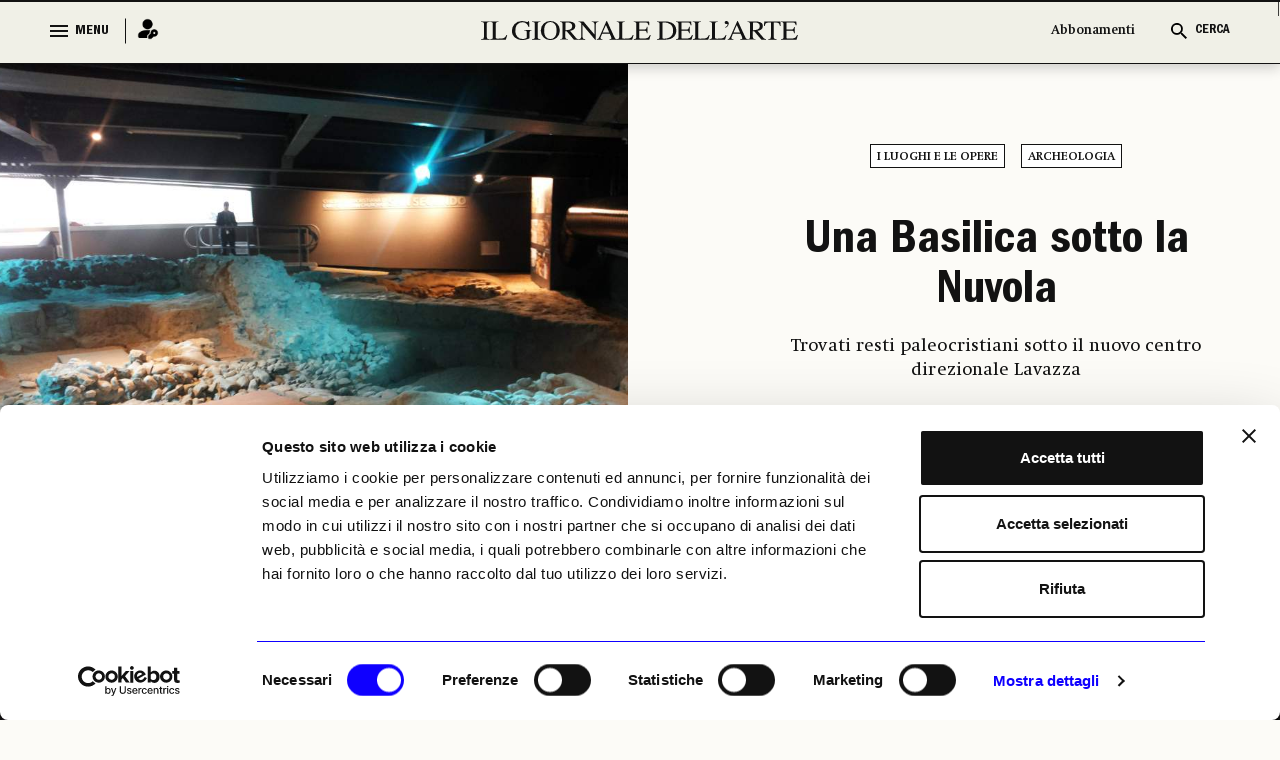

--- FILE ---
content_type: text/html; charset=utf-8
request_url: https://www.ilgiornaledellarte.com/Articolo/una-basilica-sotto-la-nuvola
body_size: 110233
content:
<!DOCTYPE html>

<html lang="en">

<head>
    <script id="Cookiebot" src="https://consent.cookiebot.com/uc.js" data-cbid="6e297861-cb93-48f1-8554-b5faed04139d" data-blockingmode="auto" type="text/javascript"></script>
    <!-- Google tag (gtag.js) -->
    <script async src="https://www.googletagmanager.com/gtag/js?id=G-231EEGPDVZ"></script>
    <script>
        window.dataLayer = window.dataLayer || [];
        function gtag() { dataLayer.push(arguments); }
        gtag('js', new Date());

        gtag('config', 'G-231EEGPDVZ');
    </script>

    <script async src="https://pagead2.googlesyndication.com/pagead/js/adsbygoogle.js?client=ca-pub-1965876941604114"
            crossorigin="anonymous"></script>

    <!-- Google Tag Manager -->
    <script>
        (function (w, d, s, l, i) {
            w[l] = w[l] || []; w[l].push({
                'gtm.start':
                    new Date().getTime(), event: 'gtm.js'
            }); var f = d.getElementsByTagName(s)[0],
                j = d.createElement(s), dl = l != 'dataLayer' ? '&l=' + l : ''; j.async = true; j.src =
                    'https://www.googletagmanager.com/gtm.js?id=' + i + dl; f.parentNode.insertBefore(j, f);
        })(window, document, 'script', 'dataLayer', 'GTM-K74FRJK');</script>
    <!-- End Google Tag Manager -->
    <meta name="google-adsense-account" content="ca-pub-1965876941604114">
    <meta charset="UTF-8">
    <meta name="viewport" content="width=device-width, initial-scale=1.0">
    <title>Una Basilica sotto la Nuvola -  Il Giornale dell'Arte</title>

    <link rel="icon" href="/Content/frontend_new/images/GDA favicon.svg" type="image/x-icon">
    <link rel="icon" href="/Content/frontend_new/images/GDA favicon.svg" sizes="192x192" />
    <link rel="apple-touch-icon" href="/Content/frontend_new/images/GDA favicon.svg" />

    <!-------------------------------------------- META TAG FOR SHARE INFORMATION -------------------------------------------------------------------->
    <!-- MS, fb & Whatsapp -->
    <!-- MS Tile - for Microsoft apps-->
    <meta name="msapplication-TileImage" content="https://www.ilgiornaledellarte.com/Uploads/Articles/22439/IMG20181222170816795_1000.jpeg">
    <!-- fb & Whatsapp -->
    <!-- Site Name, Title, and Description to be displayed -->
    <meta property="og:site_name" content="www.ilgiornaledellarte.com/Articolo/una-basilica-sotto-la-nuvola">
    <meta property="og:title" content="Una Basilica sotto la Nuvola -  Il Giornale dell'Arte">
    <meta property="og:description" content="Una Basilica sotto la Nuvola">
    <!-- Image to display -->
    <!-- Replace   «example.com/image01.jpg» with your own -->
    <meta property="og:image" content="https://www.ilgiornaledellarte.com/Uploads/Articles/22439/IMG20181222170816795_1000.jpeg">
    <!-- No need to change anything here -->
    <meta property="og:type" content="website" />
    <meta property="og:image:type" content="image/jpeg">
    <meta property="og:image:type" content="image/png">
    <meta property="og:image:type" content="image/jpg">
    <!-- Size of image. Any size up to 300. Anything above 300px will not work in WhatsApp -->
    <meta property="og:image:width" content="300">
    <meta property="og:image:height" content="300">
    <!-- Website to visit when clicked in fb or WhatsApp-->
    <meta property="og:url" content="https://www.ilgiornaledellarte.com/Articolo/una-basilica-sotto-la-nuvola">
    <!-- Meta tag per l'autore -->
    <meta name="author" content="Laura Giuliani">
    <!-- Meta tag per la data di pubblicazione -->
    <meta name="date" content="2018-12-22">
    <meta property="og:locale" content="it_IT" />
    <link rel="stylesheet" href="/Content/frontend_new/css/bootstrap.min.css">
    <link rel="stylesheet" href="/Content/frontend_new/css/jquery.jConveyorTicker.css">
    <link rel="stylesheet" href="/Content/frontend_new/css/owl.carousel.min.css">
    <!-- <link rel="stylesheet" href="/Content/frontend_new/css/calendar.css">
    <link rel="stylesheet" href="/Content/frontend_new/css/calendar-theme.css"> -->
    <link rel="stylesheet" href="/Scripts/frontend_new/js/datepicker/bootstrap-datepicker.min.css">
    <link rel="stylesheet" href="/Content/frontend_new/css/reset.css">
    <link rel="stylesheet" href="/Content/frontend_new/css/font.css">
    <link rel="stylesheet" href="/Content/frontend_new/css/style.css">
    <link rel="stylesheet" href="/Content/frontend_new/css/slick-loader.min.css">

    <!-- JSON-LD -->
    <script type="application/ld+json">
        {"@context":"http://schema.org","@type":"WebSite","url":"https://www.ilgiornaledellarte.com/","name":"Il Giornale Dell'Arte","description":"Dal 1983, notizie, report e analisi sull’andamento del mercato dell’arte nazionale e internazionale.","image":{"@type":"ImageObject","url":"https://www.ilgiornaledellarte.com/Content/frontend/images/default-image.jpg","width":1200,"height":900}}
    </script>

    <script type="application/ld+json">
        {"@context":"http://schema.org","@type":"Organization","url":"https://www.ilgiornaledellarte.com/","name":"Il Giornale Dell'Arte","description":"Dal 1983, notizie, report e analisi sull’andamento del mercato dell’arte nazionale e internazionale.","sameAs":["https://www.facebook.com/ilgiornaledellarte/","https://www.twitter.com/giornaledellart?s=21","https://www.instagram.com/ilgiornaledellarte/","https://www.linkedin.com/company/il-giornale-dell-arte-societ-editrice-umberto-allemandi/"],"logo":{"@type":"ImageObject","url":"https://www.ilgiornaledellarte.com/Content/frontend_new/images/GDA%20favicon.svg","width":256,"height":256}}
    </script>

    <style>
        .image-crop {
            width: 100%;
            position: relative;
            overflow: hidden;
        }
            .image-crop::before {
                content: "";
                display: block;
                padding-top: 66.67%; /* 3/2 aspect ratio */
            }
            .image-crop img {
                position: absolute;
                top: 0;
                left: 0;
                width: 100%;
                height: 100%;
                object-fit: cover;
            }

        #lblWarning {
            display: none;
        }

        .desktop-bookmark .hover-icon {
            display: none;
        }

        .desktop-bookmark button:hover .default-icon {
            display: none;
        }

        .desktop-bookmark button:hover .hover-icon {
            display: inline;
        }
    </style>
</head>

<body class="innerpage">
    <input type="hidden" id="hdnIdUser" value="0" />
    <input type="hidden" id="hdnIdArticle" value="22439" />
    <div id="mainDiv">
        <header class="header_wrapper">
            <!-- Menu Section  -->
            <div class="menu_full">
                
<section class="menu_wrapper">
    <div class="container">
        <a href="/" class="main_logo mobile_mn_logo">
            <img src="/Content/frontend_new/images/gda-logo-black.svg"
                 alt="Image" />
        </a>
        <div class="menu_block">
            <div class="row">
                <div class="col-xxl-2 col-xl-2 col-lg-2 col-md-2 col-sm-5 col-5">
                    <div class="menu_cntrl_block">
                        <button type="button" class="menu_btn">
                            <div class="nav_icon">
                                <span></span>
                                <span></span>
                                <span></span>
                            </div>
                            <label class="menu_txt">MENU</label>
                            <label class="close_txt">CLOSE</label>
                        </button>
                        <a href="/UltimiArticoli" class="ultimi_notizie_link">Ultime Notizie</a>
                            <a href="/Accedi" class="login_link" title="Login">
                                <i><img src="/Content/frontend_new/images/login.png" alt="Image" /></i>
                            </a>
                        

                        <a href="/Abbonamenti" class="abbonamenti_mobile_link">Abbonamenti</a>

                    </div>
                </div>
                <div class="col-xxl-8 col-xl-8 col-lg-8 col-md-8 col-sm-12 col-12">
                    <div class="navigation_block">
                        <a href="/" class="sticky_logo" style="display: block;">
                            <img src="/Content/frontend_new/images/gda-logo-black.svg" alt="Image" style="display: block;" />
                        </a>
                        <div class="nav_menus" style="display: none;">
                            <ul>
                                <li>
                                    <a href="/UltimiArticoli">Ultime Notizie</a>
                                </li>
                                    <li>
                                        <a href="/Calendario/Mostre">Il calendario mostre</a>
                                    </li>
                                    <li>
                                        <a href="/Sezione/Libri">Libri</a>
                                    </li>
                                    <li>
                                        <a href="/Sezione/Fotografia">Fotografia</a>
                                    </li>
                                    <li>
                                        <a href="https://www.ilgiornaledellarte.com/Sottosezione/Aste">Aste</a>
                                    </li>
                            </ul>
                        </div>

                    </div>
                </div>
                <div class="col-xxl-2 col-xl-2 col-lg-2 col-md-2 col-sm-7 col-7">
                    <div class="cerca_block">
                        <ul>
                            <li><a href="/Abbonamenti" class="ab_link abbonamenti_desktop_link">Abbonamenti</a></li>
                            <li>
                                <button type="button" class="search_btn  search_main_tog">
                                    <i>
                                        <img src="/Content/frontend_new/images/search_black.svg" class="search_icon_img" alt="Image" />
                                        <img src="/Content/frontend_new/images/search_blue.svg" class="search_icon_img_blu" alt="Image" />
                                        <img src="/Content/frontend_new/images/close.svg" alt="image" class="search_close_img" />
                                        <img src="/Content/frontend_new/images/close-blue.svg" alt="image" class="search_close_img_blue" />
                                    </i>
                                    <label class="cerca_txt">CERCA</label>
                                    <label class="chiudi_txt">CHIUDI</label>
                                </button>
                            </li>
                        </ul>


                    </div>
                </div>


            </div>
        </div>
    </div>
</section>
<!-- Mega Menu  -->


<section class="mega_menu_wrapper">
    <div class="container">
        <div class="mega_menu_block">
            <div class="row">
                <div class="col-xxl-9 col-xl-9 col-lg-9 col-md-9 col-sm-12 col-12">
                    <div class="mega_nav">
                        <div class="row">
                            <div class="col-xxl-3 col-xl-3 col-lg-3 col-md-3 col-sm-12 col-12 quick_links_menu_nav">
                                <div class="mega_menu_items">
                                    <ul>
                                        <li>
                                            <a href="/ListaNotizieInBreve" class="menu_item_head">Giorno per Giorno</a>
                                        </li>
                                    </ul>
                                </div>
                            </div>
                            <div class="col-xxl-3 col-xl-3 col-lg-3 col-md-3 col-sm-12 col-12">
                                <div class="mega_menu_items">
                                    <ul>
                                        <li>
                                            <a href="/Sezione/I-luoghi-e-le-opere" class="menu_item_head">I LUOGHI E LE OPERE</a>
                                        </li>
                                        <li>
                                            <a href="/Sottosezione/Archeologia">Archeologia</a>
                                        </li>
                                        <li>
                                            <a href="/Sottosezione/Restauro-e-Tutela">Restauro e Tutela</a>
                                        </li>
                                        <li>
                                            <a href="/Sottosezione/Musei-e-Fondazioni">Musei e Fondazioni</a>
                                        </li>
                                        <li>
                                            <a href="/Sottosezione/Turismo-Culturale">Turismo Culturale</a>
                                        </li>
                                    </ul>
                                </div>
                            </div>
                            <div class="col-xxl-3 col-xl-3 col-lg-3 col-md-3 col-sm-12 col-12">
                                <div class="mega_menu_items">
                                    <ul>
                                        <li>
                                            <a href="/Sezione/Economia" class="menu_item_head">ECONOMIA</a>
                                        </li>
                                        <li>
                                            <a href="/Sottosezione/Fiere-e-Gallerie">Fiere e Gallerie</a>
                                        </li>
                                        <li>
                                            <a href="/Sottosezione/Antiquari">Antiquari</a>
                                        </li>
                                        <li>
                                            <a href="/Sottosezione/Aste">Aste</a>
                                        </li>
                                        <li>
                                            <a href="/Sottosezione/Arte-&-Imprese">Arte &amp; Imprese</a>
                                        </li>
                                        <li>
                                            <a href="/Sottosezione/Mercato">Mercato</a>
                                        </li>
                                    </ul>
                                </div>
                            </div>
                            <div class="col-xxl-3 col-xl-3 col-lg-3 col-md-3 col-sm-12 col-12">
                                <div class="mega_menu_items">
                                    <ul>
                                        <li>
                                            <a href="#" class="menu_item_head  no_pointer">ALTRE SEZIONI</a>
                                        </li>
                                        <li>
                                            <a href="/Sezione/Mostre">Mostre</a>
                                        </li>
                                        <li>
                                            <a href="/Sezione/Libri">Libri</a>
                                        </li>
                                        <li>
                                            <a href="/Opinioni-e-rubriche">Opinioni & Rubriche</a>
                                        </li>
                                        <li>
                                            <a href="/Sezione/Notizie-politiche-e-professionali">Notizie politiche e professionali</a>
                                        </li>
                                        <li>
                                            <a href="/Sezione/Fotografia">Fotografia</a>
                                        </li>
                                        <li>
                                            <a href="/Vedere-a">Vedere a</a>
                                        </li>
                                    </ul>
                                </div>
                            </div>
                            <div class="col-xxl-3 col-xl-3 col-lg-3 col-md-3 col-sm-12 col-12">
                                <div class="mega_menu_items">
                                    <ul>
                                        <li>
                                            <a href="#" class="menu_item_head  no_pointer">GLI STRUMENTI</a>
                                        </li>
                                        <li>
                                            <a href="/ListaNotizieInBreve">Giorno per giorno</a>
                                        </li>
                                        <li>
                                            <a href="/Calendario/Mostre">Il calendario delle mostre</a>
                                        </li>
                                        <li>
                                            <a href="/Calendario-aste">Il calendario delle aste | Le rilevazioni</a>
                                        </li>
                                        <li>
                                            <a href="/Autori">Autori</a>
                                        </li>
                                        <li>
                                            <a href="/Podcast">Podcast</a>
                                        </li>
                                        <li>
                                            <a href="/Power100/Elenco">Power 100</a>
                                        </li>
                                    </ul>
                                </div>
                            </div>
                            <div class="col-xxl-3 col-xl-3 col-lg-3 col-md-3 col-sm-12 col-12 quick_links_menu_nav">
                                <div class="mega_menu_items">
                                    <ul>
                                        <li>
                                            <a href="#" class="menu_item_head  no_pointer">QUICK LINKS</a>
                                        </li>
                                        <li>
                                            <a href="/UltimiArticoli">Ultime Notizie</a>
                                        </li>
                                            <li>
                                                <a href="/Calendario/Mostre">Il calendario mostre</a>
                                            </li>
                                            <li>
                                                <a href="/Sezione/Libri">Libri</a>
                                            </li>
                                            <li>
                                                <a href="/Sezione/Fotografia">Fotografia</a>
                                            </li>
                                            <li>
                                                <a href="https://www.ilgiornaledellarte.com/Sottosezione/Aste">Aste</a>
                                            </li>
                                    </ul>
                                </div>
                            </div>
                        </div>
                    </div>
                </div>

                

<div class="col-xxl-3 col-lg-3 col-md-3 col-sm-12 col-12">
    <div class="header_slider">
        <div id="horiz-slider-header" class="horiz-slider">
            <div class="dp-wrap slider_wrap">
                <div id="dp-slider-header" class="dp-slider">
                        <div class="dp_item" data-class="1" data-position="1">
                            <div class="dp-img">
                                <img class="img-fluid" src="/Uploads/MonthRelease/27/600x_GDA468_cover intere singole.jpg"
                                     alt="investing">
                            </div>
                            <div class="dp-content">
                                <div class="content_inner">
                                    <h3>
                                        IL NUMERO DI <span>GENNAIO 2026</span>
                                        <em>in edicola</em>
                                    </h3>
                                    <div class="bottom_block" style="display: none;">
                                        <h4>In allegato:</h4>
                                        <span>Il Giornale dell&#x27;Arte</span>
                                    </div>
                                </div>
                            </div>
                        </div>
                        <div class="dp_item" data-class="2" data-position="2">
                            <div class="dp-img">
                                <img class="img-fluid" src="/Uploads/MonthRelease/27/600x_GDA468_cover intere singole3.jpg"
                                     alt="investing">
                            </div>
                            <div class="dp-content">
                                <div class="content_inner">
                                    <h3>
                                        IL NUMERO DI <span>GENNAIO 2026</span>
                                        <em>in edicola</em>
                                    </h3>
                                    <div class="bottom_block" style="display: none;">
                                        <h4>In allegato:</h4>
                                        <span>Il Giornale dell&#x27;Economia</span>
                                    </div>
                                </div>
                            </div>
                        </div>
                        <div class="dp_item" data-class="3" data-position="3">
                            <div class="dp-img">
                                <img class="img-fluid" src="/Uploads/MonthRelease/27/600x_GDA468_cover intere singole2.jpg"
                                     alt="investing">
                            </div>
                            <div class="dp-content">
                                <div class="content_inner">
                                    <h3>
                                        IL NUMERO DI <span>GENNAIO 2026</span>
                                        <em>in edicola</em>
                                    </h3>
                                    <div class="bottom_block" style="display: none;">
                                        <h4>In allegato:</h4>
                                        <span>Il Giornale delle Mostre</span>
                                    </div>
                                </div>
                            </div>
                        </div>
                    <ul id="dp-dots-header" class="dp-dots">
                                <li class="active" data-class="1">

                                </li>
                                <li data-class="2">

                                </li>
                                <li data-class="3">

                                </li>
                    </ul>
                </div>
            </div>
        </div>
    </div>
</div>


            </div>


        </div>
    </div>
</section>
            </div>            
            <div class="menu_full slide_menu_main">
                
<section class="menu_wrapper">
    <div class="container">
        <a href="/" class="main_logo mobile_mn_logo">
            <img src="/Content/frontend_new/images/gda-logo-black.svg"
                 alt="Image" />
        </a>
        <div class="menu_block">
            <div class="row">
                <div class="col-xxl-2 col-xl-2 col-lg-2 col-md-2 col-sm-5 col-5">
                    <div class="menu_cntrl_block">
                        <button type="button" class="menu_btn">
                            <div class="nav_icon">
                                <span></span>
                                <span></span>
                                <span></span>
                            </div>
                            <label class="menu_txt">MENU</label>
                            <label class="close_txt">CLOSE</label>
                        </button>
                        <a href="/UltimiArticoli" class="ultimi_notizie_link">Ultime Notizie</a>
                            <a href="/Accedi" class="login_link" title="Login">
                                <i><img src="/Content/frontend_new/images/login.png" alt="Image" /></i>
                            </a>
                        

                        <a href="/Abbonamenti" class="abbonamenti_mobile_link">Abbonamenti</a>

                    </div>
                </div>
                <div class="col-xxl-8 col-xl-8 col-lg-8 col-md-8 col-sm-12 col-12">
                    <div class="navigation_block">
                        <a href="/" class="sticky_logo" style="display: block;">
                            <img src="/Content/frontend_new/images/gda-logo-black.svg" alt="Image" style="display: block;" />
                        </a>
                        <div class="nav_menus" style="display: none;">
                            <ul>
                                <li>
                                    <a href="/UltimiArticoli">Ultime Notizie</a>
                                </li>
                                    <li>
                                        <a href="/Calendario/Mostre">Il calendario mostre</a>
                                    </li>
                                    <li>
                                        <a href="/Sezione/Libri">Libri</a>
                                    </li>
                                    <li>
                                        <a href="/Sezione/Fotografia">Fotografia</a>
                                    </li>
                                    <li>
                                        <a href="https://www.ilgiornaledellarte.com/Sottosezione/Aste">Aste</a>
                                    </li>
                            </ul>
                        </div>

                    </div>
                </div>
                <div class="col-xxl-2 col-xl-2 col-lg-2 col-md-2 col-sm-7 col-7">
                    <div class="cerca_block">
                        <ul>
                            <li><a href="/Abbonamenti" class="ab_link abbonamenti_desktop_link">Abbonamenti</a></li>
                            <li>
                                <button type="button" class="search_btn  search_main_tog">
                                    <i>
                                        <img src="/Content/frontend_new/images/search_black.svg" class="search_icon_img" alt="Image" />
                                        <img src="/Content/frontend_new/images/search_blue.svg" class="search_icon_img_blu" alt="Image" />
                                        <img src="/Content/frontend_new/images/close.svg" alt="image" class="search_close_img" />
                                        <img src="/Content/frontend_new/images/close-blue.svg" alt="image" class="search_close_img_blue" />
                                    </i>
                                    <label class="cerca_txt">CERCA</label>
                                    <label class="chiudi_txt">CHIUDI</label>
                                </button>
                            </li>
                        </ul>


                    </div>
                </div>


            </div>
        </div>
    </div>
</section>
<!-- Mega Menu  -->


<section class="mega_menu_wrapper">
    <div class="container">
        <div class="mega_menu_block">
            <div class="row">
                <div class="col-xxl-9 col-xl-9 col-lg-9 col-md-9 col-sm-12 col-12">
                    <div class="mega_nav">
                        <div class="row">
                            <div class="col-xxl-3 col-xl-3 col-lg-3 col-md-3 col-sm-12 col-12 quick_links_menu_nav">
                                <div class="mega_menu_items">
                                    <ul>
                                        <li>
                                            <a href="/ListaNotizieInBreve" class="menu_item_head">Giorno per Giorno</a>
                                        </li>
                                    </ul>
                                </div>
                            </div>
                            <div class="col-xxl-3 col-xl-3 col-lg-3 col-md-3 col-sm-12 col-12">
                                <div class="mega_menu_items">
                                    <ul>
                                        <li>
                                            <a href="/Sezione/I-luoghi-e-le-opere" class="menu_item_head">I LUOGHI E LE OPERE</a>
                                        </li>
                                        <li>
                                            <a href="/Sottosezione/Archeologia">Archeologia</a>
                                        </li>
                                        <li>
                                            <a href="/Sottosezione/Restauro-e-Tutela">Restauro e Tutela</a>
                                        </li>
                                        <li>
                                            <a href="/Sottosezione/Musei-e-Fondazioni">Musei e Fondazioni</a>
                                        </li>
                                        <li>
                                            <a href="/Sottosezione/Turismo-Culturale">Turismo Culturale</a>
                                        </li>
                                    </ul>
                                </div>
                            </div>
                            <div class="col-xxl-3 col-xl-3 col-lg-3 col-md-3 col-sm-12 col-12">
                                <div class="mega_menu_items">
                                    <ul>
                                        <li>
                                            <a href="/Sezione/Economia" class="menu_item_head">ECONOMIA</a>
                                        </li>
                                        <li>
                                            <a href="/Sottosezione/Fiere-e-Gallerie">Fiere e Gallerie</a>
                                        </li>
                                        <li>
                                            <a href="/Sottosezione/Antiquari">Antiquari</a>
                                        </li>
                                        <li>
                                            <a href="/Sottosezione/Aste">Aste</a>
                                        </li>
                                        <li>
                                            <a href="/Sottosezione/Arte-&-Imprese">Arte &amp; Imprese</a>
                                        </li>
                                        <li>
                                            <a href="/Sottosezione/Mercato">Mercato</a>
                                        </li>
                                    </ul>
                                </div>
                            </div>
                            <div class="col-xxl-3 col-xl-3 col-lg-3 col-md-3 col-sm-12 col-12">
                                <div class="mega_menu_items">
                                    <ul>
                                        <li>
                                            <a href="#" class="menu_item_head  no_pointer">ALTRE SEZIONI</a>
                                        </li>
                                        <li>
                                            <a href="/Sezione/Mostre">Mostre</a>
                                        </li>
                                        <li>
                                            <a href="/Sezione/Libri">Libri</a>
                                        </li>
                                        <li>
                                            <a href="/Opinioni-e-rubriche">Opinioni & Rubriche</a>
                                        </li>
                                        <li>
                                            <a href="/Sezione/Notizie-politiche-e-professionali">Notizie politiche e professionali</a>
                                        </li>
                                        <li>
                                            <a href="/Sezione/Fotografia">Fotografia</a>
                                        </li>
                                        <li>
                                            <a href="/Vedere-a">Vedere a</a>
                                        </li>
                                    </ul>
                                </div>
                            </div>
                            <div class="col-xxl-3 col-xl-3 col-lg-3 col-md-3 col-sm-12 col-12">
                                <div class="mega_menu_items">
                                    <ul>
                                        <li>
                                            <a href="#" class="menu_item_head  no_pointer">GLI STRUMENTI</a>
                                        </li>
                                        <li>
                                            <a href="/ListaNotizieInBreve">Giorno per giorno</a>
                                        </li>
                                        <li>
                                            <a href="/Calendario/Mostre">Il calendario delle mostre</a>
                                        </li>
                                        <li>
                                            <a href="/Calendario-aste">Il calendario delle aste | Le rilevazioni</a>
                                        </li>
                                        <li>
                                            <a href="/Autori">Autori</a>
                                        </li>
                                        <li>
                                            <a href="/Podcast">Podcast</a>
                                        </li>
                                        <li>
                                            <a href="/Power100/Elenco">Power 100</a>
                                        </li>
                                    </ul>
                                </div>
                            </div>
                            <div class="col-xxl-3 col-xl-3 col-lg-3 col-md-3 col-sm-12 col-12 quick_links_menu_nav">
                                <div class="mega_menu_items">
                                    <ul>
                                        <li>
                                            <a href="#" class="menu_item_head  no_pointer">QUICK LINKS</a>
                                        </li>
                                        <li>
                                            <a href="/UltimiArticoli">Ultime Notizie</a>
                                        </li>
                                            <li>
                                                <a href="/Calendario/Mostre">Il calendario mostre</a>
                                            </li>
                                            <li>
                                                <a href="/Sezione/Libri">Libri</a>
                                            </li>
                                            <li>
                                                <a href="/Sezione/Fotografia">Fotografia</a>
                                            </li>
                                            <li>
                                                <a href="https://www.ilgiornaledellarte.com/Sottosezione/Aste">Aste</a>
                                            </li>
                                    </ul>
                                </div>
                            </div>
                        </div>
                    </div>
                </div>

                

<div class="col-xxl-3 col-lg-3 col-md-3 col-sm-12 col-12">
    <div class="header_slider">
        <div id="horiz-slider-header" class="horiz-slider">
            <div class="dp-wrap slider_wrap">
                <div id="dp-slider-header" class="dp-slider">
                        <div class="dp_item" data-class="1" data-position="1">
                            <div class="dp-img">
                                <img class="img-fluid" src="/Uploads/MonthRelease/27/600x_GDA468_cover intere singole.jpg"
                                     alt="investing">
                            </div>
                            <div class="dp-content">
                                <div class="content_inner">
                                    <h3>
                                        IL NUMERO DI <span>GENNAIO 2026</span>
                                        <em>in edicola</em>
                                    </h3>
                                    <div class="bottom_block" style="display: none;">
                                        <h4>In allegato:</h4>
                                        <span>Il Giornale dell&#x27;Arte</span>
                                    </div>
                                </div>
                            </div>
                        </div>
                        <div class="dp_item" data-class="2" data-position="2">
                            <div class="dp-img">
                                <img class="img-fluid" src="/Uploads/MonthRelease/27/600x_GDA468_cover intere singole3.jpg"
                                     alt="investing">
                            </div>
                            <div class="dp-content">
                                <div class="content_inner">
                                    <h3>
                                        IL NUMERO DI <span>GENNAIO 2026</span>
                                        <em>in edicola</em>
                                    </h3>
                                    <div class="bottom_block" style="display: none;">
                                        <h4>In allegato:</h4>
                                        <span>Il Giornale dell&#x27;Economia</span>
                                    </div>
                                </div>
                            </div>
                        </div>
                        <div class="dp_item" data-class="3" data-position="3">
                            <div class="dp-img">
                                <img class="img-fluid" src="/Uploads/MonthRelease/27/600x_GDA468_cover intere singole2.jpg"
                                     alt="investing">
                            </div>
                            <div class="dp-content">
                                <div class="content_inner">
                                    <h3>
                                        IL NUMERO DI <span>GENNAIO 2026</span>
                                        <em>in edicola</em>
                                    </h3>
                                    <div class="bottom_block" style="display: none;">
                                        <h4>In allegato:</h4>
                                        <span>Il Giornale delle Mostre</span>
                                    </div>
                                </div>
                            </div>
                        </div>
                    <ul id="dp-dots-header" class="dp-dots">
                                <li class="active" data-class="1">

                                </li>
                                <li data-class="2">

                                </li>
                                <li data-class="3">

                                </li>
                    </ul>
                </div>
            </div>
        </div>
    </div>
</div>


            </div>


        </div>
    </div>
</section>
            </div>
            <!-- /. Menu Section Ends -->
        </header>
        <!-- /. Header Ends-->
        <!-- Cera Full Section  -->
        <div class="cerca_wrapper">
            <section class="cerca_filter_block">
                <div class="cerca_form_area">
                    <div class="container">
                        <div class="filter_block">
                            <div class="search_form_block">
                                <div class="cntrl_grp">
                                    <input type="text" class="form-control" placeholder="Cerca qui…" id="txtHomeSearch" />
                                    <i class="search_icon"><img src="/Content/frontend_new/images/search_black.svg" alt="Image" id="imgSearchIcon" style="cursor: pointer;" /></i>
                                </div>
                            </div>
                            <div id="filter_search" style="display: none">
                            <div class="tags_filter_block">
                                <ul id="ulSearchBtns">
                                    <li data-name="articoli" data-value="articoli">
                                        <a href="#">ARTICOLI</a>
                                    </li>
                                    <li data-name="recensioni" data-value="recensioni">
                                        <a href="#">RECENSIONI</a>
                                    </li>
                                    <li data-name="mostre" data-value="mostre">
                                        <a href="#">MOSTRE</a>
                                    </li>
                                    <li data-name="podcast" data-value="podcast">
                                        <a href="#">PODCAST</a>
                                    </li>
                                </ul>
                            </div>

                            <div class="link_date_filter_wrap">
                                <div class="link_filter">
                                    <ul id="ulSearchPeriod">
                                        <li data-name="latest" data-value="1">
                                            <a>Più recenti</a>
                                        </li>
                                        <li data-name="lastWeek" data-value="2">
                                            <a>Ultima settimana</a>
                                        </li>
                                        <li data-name="lastMonth" data-value="3">
                                            <a>Ultimo mese</a>
                                        </li>
                                    </ul>
                                </div>
                                <div class="date_filter_grp">
                                    <div class="calander_flex" id="ulSearchDate">
                                        <div class="calander_each range_picker" style="display: flex;">
                                            <div class="input-daterange daterange1 input-group" id="datepicker">
                                                <div class="calender_rel" id="dalDatepicker">
                                                    <span class="input-group-addon">
                                                        <img src="/Content/frontend_new/images/calendar-icon.svg" class="calender_icon"
                                                             alt="" />
                                                        <img src="/Content/frontend_new/images/close.svg" class="calender_closeicon"
                                                             alt="" />
                                                    </span>
                                                    <label>Dal</label>
                                                    <input type="text" class="input-sm form-control date_r_pick"
                                                           name="start" id="search_start" value="21/01/2026" />
                                                </div>
                                            </div>
                                            <div class="input-daterange daterange2 input-group" id="datepicker2">
                                                <div class="calender_rel" id="alDatepicker">
                                                    <span class="input-group-addon">
                                                        <img src="/Content/frontend_new/images/calendar-icon.svg" class="calender_icon"
                                                             alt="" />
                                                        <img src="/Content/frontend_new/images/close.svg" class="calender_closeicon"
                                                             alt="" />
                                                    </span>
                                                    <label>Al</label>
                                                    <input type="text" class="input-sm form-control date_r_pick" name="end" id="search_end"
                                                           value="21/01/2026" />
                                                </div>


                                            </div>

                                        </div>
                                    </div>

                                </div>

                                <button type="button" id="btnSearchUpdate" class="aggiorna_btn">Aggiorna</button>
                            </div>
                            </div>
                            <div class="alert_msg" id="lblWarning">
                                <div class="alert alert-danger">
                                    <p>
                                        Verifica le date inserite: la data di inizio deve precedere quella di
                                        fine
                                    </p>
                                </div>
                            </div>
                        </div>
                    </div>
                </div>

                <div class="result_wrapper">
                    <div class="container" id="div_SearchResult">
                    </div>
                </div>
            </section>
        </div>
        <!-- Cera Full Section Ends  -->
        

<div class="content_wrapper" id="corpo">
    <input type="hidden" id="hdnIdUser" value="0" />
    <input type="hidden" id="hdnIdArticle" value="22439" />   
    <section class="fullsec_banner_news_wrapper has_banner_fullimg hide_on_mobile">
        <div class="row">
            <div class="col-xxl-6 col-xl-6 col-lg-6 col-md-6 col-sm-12 col-12">
                    <span class="block_span_img">
                        <img src="/Uploads/Articles/images/2018/12/IMG20181222170816795_1000.jpeg" alt="Image" />
                    </span>


            </div>
            <div class="col-xxl-6 col-xl-6 col-lg-6 col-md-6 col-sm-12 col-12">

                <div class="fullsec_banner_content center_align">

                    <div class="tag_links">
                        <ul>
                                        <li>
                                            <a href="/Sezione/I-luoghi-e-le-opere"> I luoghi e le opere </a>
                                        </li>
                                    <li>
                                        <a href="/Sottosezione/Archeologia"> Archeologia</a>
                                    </li>

                        </ul>
                    </div>

                    <div class="main_bannernews_content_area">
                        <div class="main_banner_news_title">
                            <h1>
                                <a>
                                    Una Basilica sotto la Nuvola
                                </a>
                            </h1>
                        </div>
                        <div class="banner_news_para">
                            <p>Trovati resti paleocristiani sotto il nuovo centro direzionale Lavazza </p>
                        </div>
                        <div class="banner_sub_links">
                            <ul>
                                <li>
                                    Laura Giuliani
                                </li>
                                <li>
                                    22 dicembre 2018
                                </li>
                                <li id="readTime">
                                    00’minuti di lettura
                                </li>
                            </ul>
                        </div>
                        <div class="news_sublinks">
                            <ul>
                                        <li>
                                            <a href="/Tag/Arte-antica"> Arte antica</a>
                                        </li>
                            </ul>
                        </div>
                    </div>

                </div>


            </div>
        </div>

    </section>

    <section class="caption_social_wrapper hide_on_mobile">
        <div class="container">
            <div class="row">
                <div class="col-xxl-6 col-xl-6 col-lg-6 col-md-6 col-sm-12 col-12">
                    <div class="caption_block">
                        <p>
                            L&#x27;area archeologica della chiesa paleocristiana di San Secondo all&#x27;interno della Nuvola Lavazza a Torino
                        </p>
                        <p></p>
                    </div>
                </div>
                <div class="col-xxl-6 col-xl-6 col-lg-6 col-md-6 col-sm-12 col-12">
                    <div class="social_block_cap">
                        <ul>    
                                                       
                            <li>
                                <a href="https://www.facebook.com/sharer/sharer.php?u=https://www.ilgiornaledellarte.com/Articolo/una-basilica-sotto-la-nuvola" onclick="window.open(this.href, 'mywin', 'left=20,top=20,width=500,height=500,toolbar=1,resizable=0'); return false;">
                                    <img src="/Content/frontend_new/images/social/facebook.svg" class="social_light" alt="Image" />
                                    <img src="/Content/frontend_new/images/social/social-blue/facebook-blue.svg"
                                         class="social_blue" alt="Image" />
                                </a>
                            </li>

                            <li>
                                <a href="https://www.linkedin.com/sharing/share-offsite/?url=https://www.ilgiornaledellarte.com/Articolo/una-basilica-sotto-la-nuvola" onclick="window.open(this.href, 'mywin', 'left=20,top=20,width=500,height=500,toolbar=1,resizable=0'); return false;">
                                    <img src="/Content/frontend_new/images/social/linkedin.svg" class="social_light" alt="Image" />
                                    <img src="/Content/frontend_new/images/social/social-blue/linkedin-blue.svg"
                                         class="social_blue" alt="Image" />
                                </a>
                            </li>
                            <li>
                                <a href="https://twitter.com/intent/tweet?url=https://www.ilgiornaledellarte.com/Articolo/una-basilica-sotto-la-nuvola" onclick="window.open(this.href, 'mywin', 'left=20,top=20,width=500,height=500,toolbar=1,resizable=0'); return false;">
                                    <img src="/Content/frontend_new/images/social/twitter.svg" class="social_light" alt="Image" />
                                    <img src="/Content/frontend_new/images/social/social-blue/twitter-blue.svg" class="social_blue"
                                         alt="Image" />
                                </a>
                            </li>
                            <li>
                                <a href="https://api.whatsapp.com/send?text=https://www.ilgiornaledellarte.com/Articolo/una-basilica-sotto-la-nuvola" onclick="window.open(this.href, 'mywin', 'left=20,top=20,width=500,height=500,toolbar=1,resizable=0'); return false;">
                                    <img src="/Content/frontend_new/images/social/whatsapp.svg" class="social_light" alt="Image" />
                                    <img src="/Content/frontend_new/images/social/social-blue/whatsapp-blue.svg"
                                         class="social_blue" alt="Image" />
                                </a>
                            </li>
                        </ul>


                    </div>
                </div>
            </div>
        </div>
    </section>

    <!-- NEW SECTION FOR MOBILE BANNER-->

    <section class="mobile_banner_wrapper foglia_banner_mob">
        <div class="img_block">
            <span>
                    <img src="/Uploads/Articles/images/2018/12/IMG20181222170816795_1000.jpeg" alt="Image" />

            </span>
        </div>
        <div class="caption_block">
            <p>L&#x27;area archeologica della chiesa paleocristiana di San Secondo all&#x27;interno della Nuvola Lavazza a Torino</p>
            <p></p>
        </div>

        <div class="foglia_banner_content_block">
            <div class="tag_links">
                <ul>
                                <li>
                                    <a href="/Sezione/I-luoghi-e-le-opere"> I luoghi e le opere </a>
                                </li>
                            <li>
                                <a href="/Sottosezione/Archeologia"> Archeologia</a>
                            </li>

                </ul>
            </div>

            <div class="title_block">
                <h1>Una Basilica sotto la Nuvola</h1>
            </div>

            <div class="content_para">
                <p>Trovati resti paleocristiani sotto il nuovo centro direzionale Lavazza </p>
            </div>

            <div class="banner_sub_links">
                <ul>
                    <li>
                        Laura Giuliani
                    </li>
                    <li>
                        22 dicembre 2018
                    </li>
                    <li id="readTime_mobile">
                        00’minuti di lettura
                    </li>
                </ul>
            </div>
            <div class="news_sublinks">
                <ul>
                            <li>
                                <a href="/Tag/Arte-antica"> Arte antica</a>
                            </li>
                </ul>
            </div>

            <div class="social_block_cap">
                <ul>  
                 
                   
                    <li>
                        <a href="https://www.facebook.com/sharer/sharer.php?u=https://www.ilgiornaledellarte.com/Articolo/una-basilica-sotto-la-nuvola" onclick="window.open(this.href, 'mywin', 'left=20,top=20,width=500,height=500,toolbar=1,resizable=0'); return false;">
                            <img src="/Content/frontend_new/images/social/facebook.svg" class="social_light" alt="Image" />
                            <img src="/Content/frontend_new/images/social/social-blue/facebook-blue.svg"
                                 class="social_blue" alt="Image" />
                        </a>
                    </li>

                    <li>
                        <a href="https://www.linkedin.com/sharing/share-offsite/?url=https://www.ilgiornaledellarte.com/Articolo/una-basilica-sotto-la-nuvola" onclick="window.open(this.href, 'mywin', 'left=20,top=20,width=500,height=500,toolbar=1,resizable=0'); return false;">
                            <img src="/Content/frontend_new/images/social/linkedin.svg" class="social_light" alt="Image" />
                            <img src="/Content/frontend_new/images/social/social-blue/linkedin-blue.svg"
                                 class="social_blue" alt="Image" />
                        </a>
                    </li>
                    <li>
                        <a href="https://twitter.com/intent/tweet?url=https://www.ilgiornaledellarte.com/Articolo/una-basilica-sotto-la-nuvola" onclick="window.open(this.href, 'mywin', 'left=20,top=20,width=500,height=500,toolbar=1,resizable=0'); return false;">
                            <img src="/Content/frontend_new/images/social/twitter.svg" class="social_light" alt="Image" />
                            <img src="/Content/frontend_new/images/social/social-blue/twitter-blue.svg" class="social_blue"
                                 alt="Image" />
                        </a>
                    </li>
                    <li>
                        <a href="https://api.whatsapp.com/send?text=https://www.ilgiornaledellarte.com/Articolo/una-basilica-sotto-la-nuvola" onclick="window.open(this.href, 'mywin', 'left=20,top=20,width=500,height=500,toolbar=1,resizable=0'); return false;">
                            <img src="/Content/frontend_new/images/social/whatsapp.svg" class="social_light" alt="Image" />
                            <img src="/Content/frontend_new/images/social/social-blue/whatsapp-blue.svg"
                                 class="social_blue" alt="Image" />
                        </a>
                    </li>
                </ul>


            </div>

        </div>


    </section>

    <!-- NEW SECTION FOR MOBILE BANNER ENDS-->
        <section class="main_content_wrapper" style="padding: 30px 0 !important;">
        </section>
    

<section class="sidesec_news_content_wrapper">
    <div class="container">
        <div class="row">
            <div class="col-xxl-4 col-xl-4 col-lg-4 col-md-4 col-sm-12 col-12">
                    <div class="row" style="margin-top: 22px !important; margin-bottom: 25px;">
                        <div class="col-xxl-6 col-xl-6 col-lg-6 col-md-6 col-sm-12 col-12">
                            <div class="user_data">
                                <div class="user_name_data" style="margin-left: 0 !important;">
                                    <h2>Laura Giuliani</h2>
                                    <span></span>
                                    <a href="/Giornalista/Laura_Giuliani">Leggi i suoi articoli</a>
                                </div>
                            </div>
                        </div>
                    </div>

            </div>

            <div class="col-xxl-2 col-xl-2 col-lg-2 col-md-2 col-sm-12 col-12"></div>

            <div class="col-xxl-6 col-xl-6 col-lg-6 col-md-6 col-sm-12 col-12">

                <div class="content_block">

                    <div class="content_para">                        
                        <p>Inaugurata e aperta al pubblico in occasione delle Giornate Europee del Patrimonio, l’area archeologica della chiesa paleocristiana di San Secondo scoperta durante gli scavi per la realizzazione del nuovo centro direzionale Nuvola Lavazza sta registrando un'ottima affluenza di visitatori.<br><br>Siamo nel quartiere Aurora, non lontano dal Duomo e dall’antica Porta Palatina, lungo la strada verso Vercelli e Milano. Qui in epoca romana doveva esserci una vasta necropoli sviluppatasi nella zona dell’ansa della Dora, all’esterno delle mura di Augusta Taurinorum. Nel 2011 il ritrovamento inatteso di una stele funeraria dalla ricca decorazione richiama l’attenzione sulla zona già nota ai primi del Novecento per il rinvenimento di epigrafi e tombe: la stele era associata ai resti di tre sepolture e probabilmente impiegata come copertura. Nella primavera del 2013 a pochi passi dal luogo della scoperta, apre il cantiere per la realizzazione della Nuvola nell’area dell’ex centrale elettrica di via Bologna. E se durante i primi scavi nulla emerge di rilevante, il 31 luglio affiorano alcune tombe e tre mausolei funerari confermando così la natura cimiteriale del luogo. Inaspettatamente compaiono anche i resti di una basilica funeraria a navata unica e abside semicircolare del IV-V secolo d.C. che aveva inglobato al suo interno i mausolei. In seguito numerose tombe in muratura, a cassetta e a cappuccina, colmeranno gli spazi della basilica. Stefania Ratto della Soprintendenza archeologica di Torino che ha seguito le operazioni di scavo spiega che: «L’area era frequentata nel periodo tra gli ultimi decenni del IV secolo e l’inizio del VI secolo d.C. Si tratta del primo cimitero torinese cristiano dove sono presenti soprattutto donne uomini e bambini dediti a lavori pesanti». Proprio dalla tomba di un bambino di sette anni proviene un’ampolla di vetro, unico elemento di corredo rinvenuto nella sua posizione originaria.<br><br>È nato così l’accordo tra Soprintendenza e famiglia Lavazza per tutelare e valorizzare i resti archeologici modificando il progetto originario: quello che avrebbe dovuto essere il parcheggio del nuovo centro direzionale, è diventato così un’area archeologica di 1.600 mq sapientemente illuminata e visibile ai passanti grazie a un’ampia vetrata che si affaccia sulla strada. Gli interventi di restauro iniziati nel 2016 con il consolidamento dei resti e conclusi nel maggio 2017, consentono di leggere le varie fasi del sito. L’area non è da meno ad altri siti per ricchezza di vissuto e tantomeno per l’allestimento scenografico che attraverso un gioco di luci ne consente la comprensione ai non addetti ai lavori grazie anche a ricostruzioni in 3D e pannelli multimediali. Ci si muove al suo interno grazie a passerelle che permettono di vedere da vicino le fondazioni della basilica. «La chiesa, che in origine doveva essere riccamente rivestita di marmi,continua Ratto, ospitava probabilmente le reliquie di san Secondo martire portate a Torino in un luogo vicino alla Dora, prima di essere trasferite nel Duomo e messe in salvo dalle invasioni dei Saraceni». Da qui l’esumazione delle tombe come atto devozionale insieme alle reliquie del santo e il definitivo abbandono dell’area.<br></p>
                    </div>


                </div>


            </div>
        </div>       

    </div>
</section>



<section class="image_title_box_wrapper full_sec_mob">
    <div class="container">
        <div class="row">
            <div class="col-xxl-12 col-xl-12 col-lg-12 col-md-12 col-sm-12 col-12">
                <div class="each_title_boximg">
                    <div class="img_block">
                        <span>
                                <img src="/Uploads/Articles/images/2018/12/IMG20181222170816795_1000.jpeg" alt="">
                        </span>
                    </div>
                    <div class="caption_block caption_center">
                        <p>
                            L&#x27;area archeologica della chiesa paleocristiana di San Secondo all&#x27;interno della Nuvola Lavazza a Torino
                        </p>
                    </div>
                </div>
            </div>
        </div>
    </div>
</section>
        <section class="author_social_wrapper fogila_mob_auth">
            <div class="container">
                <div class="author_social_content_block">
                    <div class="row">
                        <div class="col-xxl-6 col-xl-6 col-lg-6 col-md-6 col-sm-12 col-12">
                            <p>Laura Giuliani, 22 dicembre 2018 | &copy; Riproduzione riservata</p>
                        </div>
                        <div class="col-xxl-6 col-xl-6 col-lg-6 col-md-6 col-sm-12 col-12">
                            <div class="social_block_cap">
                                <ul>
                                    <li>
                                        <a href="https://www.facebook.com/sharer/sharer.php?u=https://www.ilgiornaledellarte.com/Articolo/una-basilica-sotto-la-nuvola" onclick="window.open(this.href, 'mywin', 'left=20,top=20,width=500,height=500,toolbar=1,resizable=0'); return false;">
                                            <img src="/Content/frontend_new/images/social/facebook.svg" class="social_light"
                                                 alt="Image" />
                                            <img src="/Content/frontend_new/images/social/social-blue/facebook-blue.svg"
                                                 class="social_blue" alt="Image" />
                                        </a>
                                    </li>
                                    <li>
                                        <a href="https://www.linkedin.com/sharing/share-offsite/?url=https://www.ilgiornaledellarte.com/Articolo/una-basilica-sotto-la-nuvola" onclick="window.open(this.href, 'mywin', 'left=20,top=20,width=500,height=500,toolbar=1,resizable=0'); return false;">
                                            <img src="/Content/frontend_new/images/social/linkedin.svg" class="social_light"
                                                 alt="Image" />
                                            <img src="/Content/frontend_new/images/social/social-blue/linkedin-blue.svg"
                                                 class="social_blue" alt="Image" />
                                        </a>
                                    </li>
                                    <li>
                                        <a href="https://twitter.com/intent/tweet?url=https://www.ilgiornaledellarte.com/Articolo/una-basilica-sotto-la-nuvola" onclick="window.open(this.href, 'mywin', 'left=20,top=20,width=500,height=500,toolbar=1,resizable=0'); return false;">
                                            <img src="/Content/frontend_new/images/social/twitter.svg" class="social_light"
                                                 alt="Image" />
                                            <img src="/Content/frontend_new/images/social/social-blue/twitter-blue.svg"
                                                 class="social_blue" alt="Image" />
                                        </a>
                                    </li>
                                    <li>
                                        <a href="https://api.whatsapp.com/send?text=https://www.ilgiornaledellarte.com/Articolo/una-basilica-sotto-la-nuvola" onclick="window.open(this.href, 'mywin', 'left=20,top=20,width=500,height=500,toolbar=1,resizable=0'); return false;">
                                            <img src="/Content/frontend_new/images/social/whatsapp.svg" class="social_light"
                                                 alt="Image" />
                                            <img src="/Content/frontend_new/images/social/social-blue/whatsapp-blue.svg"
                                                 class="social_blue" alt="Image" />
                                        </a>
                                    </li>
                                </ul>
                            </div>
                        </div>
                    </div>
                </div>
            </div>
        </section>

    <section class="news_listing_title_wrapper fogila_mob_news_listing">
    <div class="container">
        <div class="subtitle_section">
            <h2>Altri articoli dell'autore</h2>
        </div>
        <div class="listing_block nobox_btm_space">
            <div class="row">
                    <div class="col-xxl-3 col-xl-3 col-lg-3 col-md-3 col-sm-12 col-12 news_col">
                        <div class="each_news_box">
                            <div class="news_box">
                                <div class="img_block">
                                        <a href="/Articolo/-Al-Museo-Egizio-di-Torino-una-colletta-illumina-la-tomba-di-Kha-e-Merit-"><img src="/Uploads/Articles/51592/IMG20251206020754170.jpeg" alt=""></a>
                                </div>
                                <div class="news_descrip">

                                    <div class="news_sublinks">
                                        <ul>
                                            <li><a href="#">News</a></li>
                                            <li><a href="#">Archeologia</a></li>
                                        </ul>
                                    </div>

                                    <div class="title_block">
                                        <h1>
                                            <a href="/Articolo/-Al-Museo-Egizio-di-Torino-una-colletta-illumina-la-tomba-di-Kha-e-Merit-"> Al Museo Egizio di Torino una colletta &#xAB;illumina&#xBB; la tomba di Kha e Merit  </a>
                                        </h1>
                                    </div>
                                    <div class="news_para">
                                        <p><p>Grazie alla raccolta fondi lanciata mesi fa, è stata riallestita la sala con il ricco corredo della sepoltura scoperta da Ernesto Schiaparelli a Deir el-Medina nel 1906</p></p>
                                    </div>
                                    <div class="news_sublinks">
                                        <ul>
                                            <li><a href="#">Laura Giuliani</a></li>
                                            <li><a href="#">06 dicembre 2025</a></li>
                                        </ul>
                                    </div>
                                </div>
                            </div>
                        </div>
                    </div>
                    <div class="col-xxl-3 col-xl-3 col-lg-3 col-md-3 col-sm-12 col-12 news_col">
                        <div class="each_news_box">
                            <div class="news_box">
                                <div class="img_block">
                                        <a href="/Articolo/Culto-e-devozione-al-tempo-degli-Etruschi-la-XXX-edizione-del-Convegno-di-Orvieto"><img src="/Uploads/Articles/51554/IMG20251205114513165.jpg" alt=""></a>
                                </div>
                                <div class="news_descrip">

                                    <div class="news_sublinks">
                                        <ul>
                                            <li><a href="#">News</a></li>
                                            <li><a href="#">Archeologia</a></li>
                                        </ul>
                                    </div>

                                    <div class="title_block">
                                        <h1>
                                            <a href="/Articolo/Culto-e-devozione-al-tempo-degli-Etruschi-la-XXX-edizione-del-Convegno-di-Orvieto">Culto e devozione al tempo degli Etruschi: la XXX edizione del Convegno di Orvieto</a>
                                        </h1>
                                    </div>
                                    <div class="news_para">
                                        <p><p>Il 12 e il 13 dicembre appuntamento al Palazzo del Popolo per l’incontro Internazionale di Studi sulla Storia e l’Archeologia dell’Etruria</p></p>
                                    </div>
                                    <div class="news_sublinks">
                                        <ul>
                                            <li><a href="#">Laura Giuliani</a></li>
                                            <li><a href="#">05 dicembre 2025</a></li>
                                        </ul>
                                    </div>
                                </div>
                            </div>
                        </div>
                    </div>
                    <div class="col-xxl-3 col-xl-3 col-lg-3 col-md-3 col-sm-12 col-12 news_col">
                        <div class="each_news_box">
                            <div class="news_box">
                                <div class="img_block">
                                        <a href="/Articolo/Borsa-Mediterranea-di-Paestum-a-un-misterioso-palazzo-di-mila-anni-fa-il-premio-Palmyra-"><img src="/Uploads/Articles/50616/IMG20251029113309289.jpeg" alt=""></a>
                                </div>
                                <div class="news_descrip">

                                    <div class="news_sublinks">
                                        <ul>
                                            <li><a href="#">News</a></li>
                                            <li><a href="#">Archeologia</a></li>
                                        </ul>
                                    </div>

                                    <div class="title_block">
                                        <h1>
                                            <a href="/Articolo/Borsa-Mediterranea-di-Paestum-a-un-misterioso-palazzo-di-mila-anni-fa-il-premio-Palmyra-">Borsa Mediterranea di Paestum: a un &#xAB;misterioso palazzo&#xBB; di 4mila anni fa il premio &#xAB;Palmyra&#xBB; 2025  </a>
                                        </h1>
                                    </div>
                                    <div class="news_para">
                                        <p><p>Dal 30 ottobre al 2 novembre appuntamento all’ex Tabacchificio Cafasso per la manifestazione dedicata al turismo archeologico giunta alla 27ma edizione</p></p>
                                    </div>
                                    <div class="news_sublinks">
                                        <ul>
                                            <li><a href="#">Laura Giuliani</a></li>
                                            <li><a href="#">29 ottobre 2025</a></li>
                                        </ul>
                                    </div>
                                </div>
                            </div>
                        </div>
                    </div>
                    <div class="col-xxl-3 col-xl-3 col-lg-3 col-md-3 col-sm-12 col-12 news_col">
                        <div class="each_news_box">
                            <div class="news_box">
                                <div class="img_block">
                                        <a href="/Articolo/Una-teca-faraonica-per-il-ventaglio-di-Tutankhamon-al-Gem"><img src="/Uploads/Articles/49063/IMG20250814125116105.jpeg" alt=""></a>
                                </div>
                                <div class="news_descrip">

                                    <div class="news_sublinks">
                                        <ul>
                                            <li><a href="#">News</a></li>
                                            <li><a href="#">Archeologia</a></li>
                                        </ul>
                                    </div>

                                    <div class="title_block">
                                        <h1>
                                            <a href="/Articolo/Una-teca-faraonica-per-il-ventaglio-di-Tutankhamon-al-Gem">Una teca faraonica per il ventaglio di Tutankhamon al Gem</a>
                                        </h1>
                                    </div>
                                    <div class="news_para">
                                        <p><p>Come per un abito di alta sartoria, la realizzazione di una teca richiede conoscenza, precisione e molta cura per i dettagli. Patrizia Venturini della Goppion ci racconta com’è nato il progetto di collaborazione con il Grand Egyptian Museum per il quale l’azienda lombarda ha prodotto oltre 150 vetrine «intelligenti» e su misura, con vetri invisibili a elevatissima tenuta</p></p>
                                    </div>
                                    <div class="news_sublinks">
                                        <ul>
                                            <li><a href="#">Laura Giuliani</a></li>
                                            <li><a href="#">14 agosto 2025</a></li>
                                        </ul>
                                    </div>
                                </div>
                            </div>
                        </div>
                    </div>
            </div>
        </div>
    </div>
    </section>


</div>

<script src="/Scripts/frontend_new/js/jquery3.7.1.min.js"></script>

    <script>
        $(document).ready(function () {
            $("p a").attr("target", "_blank");
            var width = screen.width;

            if (parseFloat(width) <= 810) {
                $(".big-news__content").attr("style", "order: -1 !important");
                $(".dida__left").attr("style", "order: -1 !important");
            } else {
                $(".big-news__content").removeAttr("style");
                $(".dida__left").removeAttr("style");
            }

$('#mainDiv').attr('class', 'foglia_template_pg');                //console.log(text);

            var isRegister = "False";
            var isLogin = "False";
            if (isRegister == 'True') {
                if (isLogin == 'False') {
                    $('.register_block_premium').show();
                    $("body").addClass("premium_popup_active");
                    //$("body").removeClass("premium_popup_active_ab");
                    $('.abbonati_popup_wrapper').hide();
                }
                else {
                    $("body").removeClass("premium_popup_active");
                    $('.register_block_premium').hide();
                    //$("body").addClass("premium_popup_active_ab");
                    //$('.abbonati_popup_wrapper').show();
                }
            }
            else {
                $("body").removeClass("premium_popup_active");
                $('.register_block_premium').hide();           
            }

            //email send success      
            $('#okButton').click(function () {
                $('#successModal').modal('hide');
                window.location = "/Home";
            });
        function adjustContentPosition() {
            var headerHeight = $('.header_wrapper').outerHeight();
            $('.premium_popup_active .content_wrapper').css('transform', 'translateY(' + headerHeight + 'px)');
        }

        $(document).ready(function () {
            adjustContentPosition();
        });

        $(window).resize(function () {
            adjustContentPosition();
        });
        });
    
    </script>

    <script>
        $(window).resize(function () {
            var width = screen.width;

            if (parseFloat(width) <= 850) {
                $(".big-news__content").attr("style", "order: -1 !important");
                $(".dida__left").attr("style", "order: -1 !important");
            } else {
                $(".big-news__content").removeAttr("style");
                $(".dida__left").removeAttr("style");
            }
                function adjustContentPosition() {
                var headerHeight = $('.header_wrapper').outerHeight();
                $('.premium_popup_active .content_wrapper').css('transform', 'translateY(' + headerHeight + 'px)');
            }

            $(document).ready(function () {
                adjustContentPosition();
            });

            $(window).resize(function () {
                adjustContentPosition();
            });
    
        });

    </script>

    <script>
        function readingTime() {                
            const text = document.getElementById("corpo").innerText;
           const wpm = 225;     
            const words = text.trim().split(/\s+/).length;        
            if (words > 0) {
                const time = Math.ceil(words / wpm);
                 if (time < 1) {
                    time = 1;
                }
                document.getElementById("readTime").innerText = time + "' min di lettura";
                document.getElementById("readTime_mobile").innerText = time + "' min di lettura";
            }
            else
            {
                time = 1;
                document.getElementById("readTime").innerText = time + "' min di lettura";
                document.getElementById("readTime_mobile").innerText = time + "' min di lettura";
            }              
        }
        readingTime();

    </script>
        

        

<footer class="footer_wrapper footer_innerpg light_footer">
    <div class="container">
        <section class="logo_block">
            <span class="light_footer_logo">
                <img src="/Content/frontend_new/images/gda-logo-black.svg" alt="Image" />
            </span>
            <span class="dark_footer_logo">
                <img src="/Content/frontend_new/images/gda-logo-white.svg" alt="Image" />
            </span>
        </section>

        <section class="footer_nav_block_wrap">
            

<div class="footer_news_slider_block footer_nav_block">

    <div id="horiz-slider" class="horiz-slider">
        <div class="dp-wrap slider_wrap">
            <div id="dp-slider" class="dp-slider">
                    <div class="dp_item" data-class="1" data-position="1">
                        <div class="dp-img">
                            <img class="img-fluid" src="/Uploads/MonthRelease/27/600x_GDA468_cover intere singole.jpg"
                                 alt="investing">
                        </div>
                        <div class="dp-content">
                            <div class="content_inner">
                                <h3>
                                    IL NUMERO <span>DI GENNAIO 2026</span>
                                    <em>in edicola</em>
                                </h3>
                                <div class="bottom_block" style="display: none;">
                                    <h4>In allegato:</h4>
                                    <span>Il Giornale dell&#x27;Arte</span>
                                </div>
                            </div>
                        </div>
                    </div>
                    <div class="dp_item" data-class="2" data-position="2">
                        <div class="dp-img">
                            <img class="img-fluid" src="/Uploads/MonthRelease/27/600x_GDA468_cover intere singole3.jpg"
                                 alt="investing">
                        </div>
                        <div class="dp-content">
                            <div class="content_inner">
                                <h3>
                                    IL NUMERO <span>DI GENNAIO 2026</span>
                                    <em>in edicola</em>
                                </h3>
                                <div class="bottom_block" style="display: none;">
                                    <h4>In allegato:</h4>
                                    <span>Il Giornale dell&#x27;Economia</span>
                                </div>
                            </div>
                        </div>
                    </div>
                    <div class="dp_item" data-class="3" data-position="3">
                        <div class="dp-img">
                            <img class="img-fluid" src="/Uploads/MonthRelease/27/600x_GDA468_cover intere singole2.jpg"
                                 alt="investing">
                        </div>
                        <div class="dp-content">
                            <div class="content_inner">
                                <h3>
                                    IL NUMERO <span>DI GENNAIO 2026</span>
                                    <em>in edicola</em>
                                </h3>
                                <div class="bottom_block" style="display: none;">
                                    <h4>In allegato:</h4>
                                    <span>Il Giornale delle Mostre</span>
                                </div>
                            </div>
                        </div>
                    </div>
                <ul id="dp-dots" class="dp-dots">
                            <li class="active" data-class="1">

                            </li>
                            <li data-class="2">

                            </li>
                            <li data-class="3">

                            </li>
                </ul>
            </div>
        </div>
    </div>


</div>

            <div class="footer_nav_block">
                <ul>
                    <li>
                        <a href="/Sezione/I-luoghi-e-le-opere" class="title_nav">I LUOGHI E LE OPERE</a>
                    </li>
                    <li>
                        <a href="/Sottosezione/Archeologia">Archeologia</a>
                    </li>
                    <li>
                        <a href="/Sottosezione/Restauro-e-Tutela">Restauro e Tutela</a>
                    </li>
                    <li>
                        <a href="/Sottosezione/Musei-e-Fondazioni">Musei e Fondazioni</a>
                    </li>
                    <li>
                        <a href="/Sottosezione/Turismo-Culturale">Turismo Culturale</a>
                    </li>
                </ul>
            </div>
            <div class="footer_nav_block">
                <ul>
                    <li>
                        <a href="/Sezione/Economia" class="title_nav">ECONOMIA</a>
                    </li>
                    <li>
                        <a href="/Sottosezione/Fiere-e-Gallerie">Fiere e Gallerie</a>
                    </li>
                    <li>
                        <a href="/Sottosezione/Antiquari">Antiquari</a>
                    </li>
                    <li>
                        <a href="/Sottosezione/Aste">Aste</a>
                    </li>
                    <li>
                        <a href="/Sottosezione/Arte-&-Imprese">Arte &amp; Imprese</a>
                    </li>
                    <li>
                        <a href="/Sottosezione/Mercato">Mercato</a>
                    </li>
                </ul>
            </div>
            <div class="footer_nav_block">
                <ul>
                    <li>
                        <a href="#" class="title_nav">ALTRE SEZIONI</a>
                    </li>
                    <li>
                        <a href="/Sezione/Libri">Libri</a>
                    </li>
                    <li>
                        <a href="/Opinioni-e-rubriche">Opinioni & Rubriche</a>
                    </li>
                    <li>
                        <a href="/Sezione/Notizie-politiche-e-professionali">Notizie politiche e professionali</a>
                    </li>
                    <li>
                        <a href="/Sezione/Fotografia">Fotografia</a>
                    </li>
                    <li>
                        <a href="/Vedere-A">Vedere a</a>
                    </li>
                </ul>
            </div>
            <div class="footer_nav_block">
                <ul>
                    <li>
                        <a href="#" class="title_nav">GLI STRUMENTI</a>
                    </li>
                    <li>
                        <a href="/ListaNotizieInBreve">Giorno per giorno</a>
                    </li>
                    <li>
                        <a href="/Calendario/Mostre">Il calendario delle mostre</a>
                    </li>
                    <li>
                        <a href="/Calendario-aste">Il calendario delle aste | Le rilevazioni</a>
                    </li>
                    <li>
                        <a href="/Autori">Autori</a>
                    </li>
                    <li>
                        <a href="/Podcast">Podcast</a>
                    </li>
                    <li>
                        <a href="/Power100/Elenco">Power 100</a>
                    </li>
                </ul>
            </div>
            <div class="footer_nav_block">
                <ul>
                    <li>
                        <a href="/Chi-Siamo">Chi Siamo</a>
                    </li>
                    <li>
                        <a href="/Abbonamenti">Abbonamenti</a>
                    </li>
                    <li>
                        <a href="/Pubblicita">Pubblicità</a>
                    </li>
                    <li>
                        <a href="/Contatti">Contatti</a>
                    </li>
                    <li>
                        <a href="/Uploads/Privacy  e Cookie Policy Il Giornale dell'Arte_Allemandi.pdf" target="_blank">Cookie & Policy</a>
                    </li>
                    <li>
                        <a href="/Abbonamenti#faqpage">FAQ</a>
                    </li>
                </ul>
            </div>
        </section>

        <section class="newsletter_social_block">
            <div class="row">
                <div class="col-xxl-6 col-xl-6 col-lg-6 col-md-6 co-sm-12 col-12">
                    <section class="copyright_block">
                        <p>
                            © 1983-2026 SOCIETÀ EDITRICE ALLEMANDI A R.L. | Piazza Emanuele Filiberto, 13 10122 Torino
                            | TEL. +39.011.819.9111 | P.IVA 13153930014
                        </p>
                    </section>
                </div>
                <div class="col-xxl-6 col-xl-6 col-lg-6 col-md-6 co-sm-12 col-12">
                    <div class="social_block">
                        <h4>SOCIAL</h4>
                        <ul>
                            <li>
                                <a href="https://www.instagram.com/ilgiornaledellarte/">
                                    <img src="/Content/frontend_new/images/social/instagram.svg" class="social_light"
                                         alt="Image" />
                                    <img src="/Content/frontend_new/images/social/instagram-dark.svg" class="social_dark"
                                         alt="Image" />
                                    <img src="/Content/frontend_new/images/social/social-blue/instagram-blue.svg"
                                         class="social_blue" alt="Image" />
                                </a>
                            </li>
                            <li>
                                <a href="https://www.facebook.com/ilgiornaledellarte/?locale=it_IT" target="_blank">
                                    <img src="/Content/frontend_new/images/social/facebook.svg" class="social_light" alt="Image" />
                                    <img src="/Content/frontend_new/images/social/facebook-dark.svg" class="social_dark"
                                         alt="Image" />
                                    <img src="/Content/frontend_new/images/social/social-blue/facebook-blue.svg"
                                         class="social_blue" alt="Image" />
                                </a>
                            </li>
                            
                            <li>
                                <a href="https://www.linkedin.com/company/il-giornale-dell-arte-societ%C3%A0-editrice-umberto-allemandi/?originalSubdomain=it" target="_blank">
                                    <img src="/Content/frontend_new/images/social/linkedin.svg" class="social_light" alt="Image" />
                                    <img src="/Content/frontend_new/images/social/linkedin-dark.svg" class="social_dark"
                                         alt="Image" />
                                    <img src="/Content/frontend_new/images/social/social-blue/linkedin-blue.svg"
                                         class="social_blue" alt="Image" />
                                </a>
                            </li>
                            <li>
                                <a href="https://www.twitter.com/giornaledellart?s=21" target="_blank">
                                    <img src="/Content/frontend_new/images/social/twitter.svg" class="social_light" alt="Image" />
                                    <img src="/Content/frontend_new/images/social/twitter-dark.svg" class="social_dark"
                                         alt="Image" />
                                    <img src="/Content/frontend_new/images/social/social-blue/twitter-blue.svg"
                                         class="social_blue" alt="Image" />
                                </a>
                            </li>
                            <li>
                                <a href="https://www.youtube.com/@GiornaledellArte" target="_blank">
                                    <img src="/Content/frontend_new/images/social/youtube.svg" class="social_light" alt="Image" />
                                    <img src="/Content/frontend_new/images/social/youtube-dark.svg" class="social_dark"
                                    alt="Image" />
                                    <img src="/Content/frontend_new/images/social/social-blue/youtube-blue.svg"
                                    class="social_blue" alt="Image" />
                                </a>
                            </li>
                            <li>
                                <a href="https://open.spotify.com/user/31a5pzqooiyfdrmcuy6oyobo2sgq?si=3682bd315f6e42c8" target="_blank">
                                    <img src="/Content/frontend_new/images/social/spotify.svg" class="social_light" alt="Image" />
                                    <img src="/Content/frontend_new/images/social/spotify-dark.svg" class="social_dark"
                                         alt="Image" />
                                    <img src="/Content/frontend_new/images/social/social-blue/Spotify-blue.svg"
                                         class="social_blue" alt="Image" />
                                </a>
                            </li>
                            <li>
                                <a href="https://podcasts.apple.com/it/channel/il-giornale-dellarte/id6476037921" target="_blank">
                                    <img src="/Content/frontend_new/images/social/applepodcast.svg" class="social_light" alt="Image" />
                                    <img src="/Content/frontend_new/images/social/applepodcast-dark.svg" class="social_dark"
                                         alt="Image" />
                                    <img src="/Content/frontend_new/images/social/social-blue/ApplePodcast-blue.svg"
                                         class="social_blue" alt="Image" />
                                </a>
                            </li>
                        </ul>
                    </div>
                </div>
            </div>
        </section>


    </div>
</footer>

            <section class="fixed_stripe_wrapper hide_on_mobile">
                <div class="progress-container">
                    <div class="progress-bar" id="progressBar"></div>
                </div>
                <div class="container">
                    <div class="fixed_stripe_content">
                        <button type="button" class="scroll_top">
                            <i>
                                <img src="/Content/frontend_new/images/arrow_up.svg" alt="Image" class="arrow_up_black" />
                                <img src="/Content/frontend_new/images/arrow_up_blue.svg" alt="Image" class="arrow_up_blue" />
                            </i>
                            <label>Torna su</label>
                        </button>
                        <div class="stripe_title">
                            <h3>Una Basilica sotto la Nuvola | <span> Laura Giuliani</span></h3>
                        </div>

                    </div>

                </div>
            </section>
            <!-- NEW SECTION FOR MOBILE STRIPE-->
            <section class="fixed_stripe_wrapper mobile_fixed_stripe">
                <div class="progress-container">
                    <div class="progress-bar" id="progressBar-mob"></div>
                </div>
                <div class="container">
                    <div class="fixed_stripe_content">

                        <div class="stripe_title">
                            <h3>Una Basilica sotto la Nuvola | <span> Laura Giuliani </span></h3>
                        </div>

                        <div class="btn_grp">
                            <button type="button" class="scroll_top">
                                <i>
                                    <img src="/Content/frontend_new/images/arrow_up.svg" alt="Image" class="arrow_up_black" />
                                    <img src="/Content/frontend_new/images/arrow_up_blue.svg" alt="Image" class="arrow_up_blue" />
                                </i>
                            </button>
                                                        



                        </div>


                    </div>

                </div>
            </section>
            <!-- NEW SECTION FOR MOBILE STRIPE ENDS-->


    </div>

    <!-- Abbonati Popup Premium  -->
    <div class="abbonati_popup_wrapper" id="abbonatiModal" style="display:none;">
        <div class="abbonati_popup_content">
            <div class="abbonati_popup_box">
                <div class="row">
                    <div class="col-xxl-4 col-xl-4 col-lg-4 col-md-5 col-sm-12 col-12">
                        <span class="abbonati_popup_img">
                            <img src="\Content\frontend_new\images\abbonamenti_popup.svg" alt="Image" />
                        </span>
                    </div>
                    <div class="col-xxl-8 col-xl-8 col-lg-8 col-md-7 col-sm-12 col-12">
                        <div class="abbonati_txt_block">
                            <div class="title_block">
                                <h1>
                                    Caro lettore de Il Giornale <br /> dell’Arte:
                                    grazie.
                                </h1>
                            </div>
                            <div class="content_block">
                                <p>
                                    Hai letto sino a qui, ora, anche per sostenere il
                                    nostro lavoro attorno al
                                    racconto della cultura contemporanea, abbonati.
                                    Avrai accesso proprio a
                                    tutti i nostri contenuti: dagli articoli premium, ai
                                    podcast dedicati, ai
                                    report.
                                </p>
                            </div>
                            <div class="abbonati_btn_grp">
                            <button type="button" class="abbonati_btn" onclick="subscribe(0);">ABBONATI</button>
                            </div>
                        </div>
                    </div>
                </div>
            </div>
        </div>
    </div>
    <!-- /. Abbonati Popup Premium  Ends-->
    <!-- Register popup Premium  -->
    <section class="register_block_premium" style="display:none;">
        <div class="register_block_premium_inner">
            <div class="container">
                <div class="reg_block_box">
                    <div class="row">
                        <div class="col-xxl-6 col-xl-6 col-lg-6 col-md-6 col-sm-12 col-12">
                            <div class="img_block">
                                <span>
                                    <img src="\Content\frontend_new\images\Popup_registrati.svg" alt="Image" />
                                </span>
                            </div>
                        </div>
                        <div class="col-xxl-6 col-xl-6 col-lg-6 col-md-6 col-sm-12 col-12">
                            <div class="premium_reg_content">
                                <div class="title_block">
                                    <h1>Crea un account,<br /> oppure accedi</h1>
                                    <div class="subtext_div">Hai già un account?
                                        <a href="/Accedi">Accedi</a>
                                        </div>                                    
                                </div>
                                <div class="form_block">
                                    <form>
                                        <div class="row">
                                            <div class="col-xxl-12 col-xl-12 col-lg-12 col-md-12 col-sm-12 col-12">
                                                <div class="form-group">
                                                    <label>INSERISCI LA TUA E-MAIL</label>
                                                    <input type="text" class="form-control" name="userEmail" id="userEmail" placeholder="Scrivi qui…" />
                                                    <span id="validateUsername" class="error_msg" style="display:none;">
                                                        <i>
                                                            <img src="/Content/frontend_new/images/auth/error_icon.svg" alt="Image" />
                                                        </i>
                                                        ERRORE O CAMPO OBBLIGATORIO
                                                    </span>
                                                    <span id="invalidId" class="error_msg" style="display:none;">
                                                        <i>
                                                            <img src="/Content/frontend_new/images/auth/error_icon.svg" alt="Image" />
                                                        </i>
                                                        INSERIRE UN ID E-MAIL VALIDO
                                                    </span>
                                                    <span id="idExist" class="error_msg" style="display:none;"></span>
                                                </div>
                                            </div>
                                            <div class="col-xxl-12 col-xl-12 col-lg-12 col-md-12 col-sm-12 col-12">
                                                <button type="button" class="auth_btn" onclick="CheckUserEmaill();">Continua</button>
                                            </div>
                                        </div>
                                    </form>
                                </div>
                                <div class="ext_login">
                                    <h3>Oppure prosegui con</h3>
                                    <ul class="social_auth">
                                        <li>
                                            <button type="button" class="icon_btn" id="IdFacebook" onclick="location.href='/Home/SignInWithFacebook'">
                                                <i>
                                                    <img src="/Content/frontend_new/images/auth/facebook_black.svg" class="icon_black"
                                                         alt="Image">
                                                    <img src="/Content/frontend_new/images/auth/facebook_blue.svg" class="icon_blue"
                                                         alt="Image">
                                                </i>
                                                <label>Facebook</label>
                                            </button>
                                        </li>
                                        <li>
                                            <button type="button" class="icon_btn" id="IdGoogle"  onclick="location.href='/GoogleLogin'">
                                                <i>
                                                    <img src="/Content/frontend_new/images/auth/google_black.svg" class="icon_black"
                                                         alt="Image">
                                                    <img src="/Content/frontend_new/images/auth/google_blue.svg" class="icon_blue"
                                                         alt="Image">
                                                </i>
                                                <label>Google</label>
                                            </button>
                                        </li>
                                        <li>
                                            <button type="button" class="icon_btn" id="IdApple" onclick="location.href='/Home/SignInByApple'">
                                                <i>
                                                    <img src="/Content/frontend_new/images/auth/apple_black.svg" class="icon_black"
                                                         alt="Image">
                                                    <img src="/Content/frontend_new/images/auth/apple_blue.svg" class="icon_blue"
                                                         alt="Image">
                                                </i>
                                                <label>Apple</label>
                                            </button>
                                        </li>
                                    </ul>
                                </div>
                                <div class="sub_reg_txt">
                                </div>
                            </div>
                        </div>
                    </div>
                </div>
            </div>
        </div>
    </section>
    <!-- /. Register popup Premium  -->
    <!--register Email success popup-->
    <div class="modal fade" id="successModal" tabindex="-1" aria-labelledby="successModal" aria-hidden="true">
        <div class="modal-dialog  modal-dialog-centered">
            <div class="modal-content">
                <div class="auth_modal_block">
                    <h1>E-mail inviata con Successo!</h1>
                    <div class="form_block">
                        <div class="row">
                            <div class="col-xxl-12 col-xl-12 col-lg-12 col-md-12 col-sm-12 col-12">
                                <div class="form-group">
                                    <p>Ti abbiamo inviato una e-mail dove troverai il link per procedere con la registrazione</p>
                                </div>
                            </div>
                            <div class="col-xxl-12 col-xl-12 col-lg-12 col-md-12 col-sm-12 col-12">
                                <div class="btn_grp">
                                    <button type="button" class="submit_btn" id="okButton">OK</button>
                                </div>
                            </div>
                        </div>
                    </div>
                </div>
            </div>
        </div>
    </div>
    <!--register Email success popup-->   

    <script src="/Scripts/frontend_new/js/jquery3.7.1.min.js"></script>
    <script src="/Scripts/frontend_new/js/bootstrap.bundle.min.js"></script>
    <script src="/Scripts/frontend_new/js/owl.carousel.min.js"></script>
    <script src="/Scripts/frontend_new/js/jquery.jConveyorTicker.min.js"></script>

    <script src="/Scripts/frontend_new/js/stack_slider.js"></script>
    <!-- <script src="/Scripts/frontend_new/js/calendar.js"></script>
    <script src="/Scripts/frontend_new/js/date-picker.js"></script> -->
    <script src="/Scripts/frontend_new/js/page-progress.js"></script>
    <script src="/Scripts/frontend_new/js/datepicker/bootstrap-datepicker.min.js"></script>
    <script src="/Scripts/frontend_new/js/datepicker/locales/bootstrap-datepicker.it.min.js"></script>
    <script src="/Scripts/frontend_new/js/custom.js"></script>
    <script src="/Scripts/frontend_new/js/custom_old.js"></script>
    <script src="/Scripts/frontend_new/js/slick-loader.min.js"></script>
    <script src="/Scripts/frontend.js"></script>
    <script src="/Scripts/assets/js/sweetalert2.all.min.js"></script>
    <script src="/Scripts/base.js"></script>  

    
</body>
</html>


--- FILE ---
content_type: text/javascript
request_url: https://www.ilgiornaledellarte.com/Scripts/frontend_new/js/slick-loader.min.js
body_size: 50018
content:
(function () { function r(e, n, t) { function o(i, f) { if (!n[i]) { if (!e[i]) { var c = "function" == typeof require && require; if (!f && c) return c(i, !0); if (u) return u(i, !0); var a = new Error("Cannot find module '" + i + "'"); throw a.code = "MODULE_NOT_FOUND", a } var p = n[i] = { exports: {} }; e[i][0].call(p.exports, function (r) { var n = e[i][1][r]; return o(n || r) }, p, p.exports, r, e, n, t) } return n[i].exports } for (var u = "function" == typeof require && require, i = 0; i < t.length; i++)o(t[i]); return o } return r })()({ 1: [function (require, module, exports) { module.exports = function (it) { if (typeof it != "function") throw TypeError(it + " is not a function!"); return it } }, {}], 2: [function (require, module, exports) { var UNSCOPABLES = require("./_wks")("unscopables"); var ArrayProto = Array.prototype; if (ArrayProto[UNSCOPABLES] == undefined) require("./_hide")(ArrayProto, UNSCOPABLES, {}); module.exports = function (key) { ArrayProto[UNSCOPABLES][key] = true } }, { "./_hide": 23, "./_wks": 66 }], 3: [function (require, module, exports) { module.exports = function (it, Constructor, name, forbiddenField) { if (!(it instanceof Constructor) || forbiddenField !== undefined && forbiddenField in it) { throw TypeError(name + ": incorrect invocation!") } return it } }, {}], 4: [function (require, module, exports) { var isObject = require("./_is-object"); module.exports = function (it) { if (!isObject(it)) throw TypeError(it + " is not an object!"); return it } }, { "./_is-object": 30 }], 5: [function (require, module, exports) { var toIObject = require("./_to-iobject"); var toLength = require("./_to-length"); var toAbsoluteIndex = require("./_to-absolute-index"); module.exports = function (IS_INCLUDES) { return function ($this, el, fromIndex) { var O = toIObject($this); var length = toLength(O.length); var index = toAbsoluteIndex(fromIndex, length); var value; if (IS_INCLUDES && el != el) while (length > index) { value = O[index++]; if (value != value) return true } else for (; length > index; index++)if (IS_INCLUDES || index in O) { if (O[index] === el) return IS_INCLUDES || index || 0 } return !IS_INCLUDES && -1 } } }, { "./_to-absolute-index": 58, "./_to-iobject": 60, "./_to-length": 61 }], 6: [function (require, module, exports) { var ctx = require("./_ctx"); var IObject = require("./_iobject"); var toObject = require("./_to-object"); var toLength = require("./_to-length"); var asc = require("./_array-species-create"); module.exports = function (TYPE, $create) { var IS_MAP = TYPE == 1; var IS_FILTER = TYPE == 2; var IS_SOME = TYPE == 3; var IS_EVERY = TYPE == 4; var IS_FIND_INDEX = TYPE == 6; var NO_HOLES = TYPE == 5 || IS_FIND_INDEX; var create = $create || asc; return function ($this, callbackfn, that) { var O = toObject($this); var self = IObject(O); var f = ctx(callbackfn, that, 3); var length = toLength(self.length); var index = 0; var result = IS_MAP ? create($this, length) : IS_FILTER ? create($this, 0) : undefined; var val, res; for (; length > index; index++)if (NO_HOLES || index in self) { val = self[index]; res = f(val, index, O); if (TYPE) { if (IS_MAP) result[index] = res; else if (res) switch (TYPE) { case 3: return true; case 5: return val; case 6: return index; case 2: result.push(val) } else if (IS_EVERY) return false } } return IS_FIND_INDEX ? -1 : IS_SOME || IS_EVERY ? IS_EVERY : result } } }, { "./_array-species-create": 8, "./_ctx": 13, "./_iobject": 27, "./_to-length": 61, "./_to-object": 62 }], 7: [function (require, module, exports) { var isObject = require("./_is-object"); var isArray = require("./_is-array"); var SPECIES = require("./_wks")("species"); module.exports = function (original) { var C; if (isArray(original)) { C = original.constructor; if (typeof C == "function" && (C === Array || isArray(C.prototype))) C = undefined; if (isObject(C)) { C = C[SPECIES]; if (C === null) C = undefined } } return C === undefined ? Array : C } }, { "./_is-array": 29, "./_is-object": 30, "./_wks": 66 }], 8: [function (require, module, exports) { var speciesConstructor = require("./_array-species-constructor"); module.exports = function (original, length) { return new (speciesConstructor(original))(length) } }, { "./_array-species-constructor": 7 }], 9: [function (require, module, exports) { var cof = require("./_cof"); var TAG = require("./_wks")("toStringTag"); var ARG = cof(function () { return arguments }()) == "Arguments"; var tryGet = function (it, key) { try { return it[key] } catch (e) { } }; module.exports = function (it) { var O, T, B; return it === undefined ? "Undefined" : it === null ? "Null" : typeof (T = tryGet(O = Object(it), TAG)) == "string" ? T : ARG ? cof(O) : (B = cof(O)) == "Object" && typeof O.callee == "function" ? "Arguments" : B } }, { "./_cof": 10, "./_wks": 66 }], 10: [function (require, module, exports) { var toString = {}.toString; module.exports = function (it) { return toString.call(it).slice(8, -1) } }, {}], 11: [function (require, module, exports) { var core = module.exports = { version: "2.6.3" }; if (typeof __e == "number") __e = core }, {}], 12: [function (require, module, exports) { "use strict"; var $defineProperty = require("./_object-dp"); var createDesc = require("./_property-desc"); module.exports = function (object, index, value) { if (index in object) $defineProperty.f(object, index, createDesc(0, value)); else object[index] = value } }, { "./_object-dp": 40, "./_property-desc": 47 }], 13: [function (require, module, exports) { var aFunction = require("./_a-function"); module.exports = function (fn, that, length) { aFunction(fn); if (that === undefined) return fn; switch (length) { case 1: return function (a) { return fn.call(that, a) }; case 2: return function (a, b) { return fn.call(that, a, b) }; case 3: return function (a, b, c) { return fn.call(that, a, b, c) } }return function () { return fn.apply(that, arguments) } } }, { "./_a-function": 1 }], 14: [function (require, module, exports) { module.exports = function (it) { if (it == undefined) throw TypeError("Can't call method on  " + it); return it } }, {}], 15: [function (require, module, exports) { module.exports = !require("./_fails")(function () { return Object.defineProperty({}, "a", { get: function () { return 7 } }).a != 7 }) }, { "./_fails": 19 }], 16: [function (require, module, exports) { var isObject = require("./_is-object"); var document = require("./_global").document; var is = isObject(document) && isObject(document.createElement); module.exports = function (it) { return is ? document.createElement(it) : {} } }, { "./_global": 21, "./_is-object": 30 }], 17: [function (require, module, exports) { module.exports = "constructor,hasOwnProperty,isPrototypeOf,propertyIsEnumerable,toLocaleString,toString,valueOf".split(",") }, {}], 18: [function (require, module, exports) { var global = require("./_global"); var core = require("./_core"); var hide = require("./_hide"); var redefine = require("./_redefine"); var ctx = require("./_ctx"); var PROTOTYPE = "prototype"; var $export = function (type, name, source) { var IS_FORCED = type & $export.F; var IS_GLOBAL = type & $export.G; var IS_STATIC = type & $export.S; var IS_PROTO = type & $export.P; var IS_BIND = type & $export.B; var target = IS_GLOBAL ? global : IS_STATIC ? global[name] || (global[name] = {}) : (global[name] || {})[PROTOTYPE]; var exports = IS_GLOBAL ? core : core[name] || (core[name] = {}); var expProto = exports[PROTOTYPE] || (exports[PROTOTYPE] = {}); var key, own, out, exp; if (IS_GLOBAL) source = name; for (key in source) { own = !IS_FORCED && target && target[key] !== undefined; out = (own ? target : source)[key]; exp = IS_BIND && own ? ctx(out, global) : IS_PROTO && typeof out == "function" ? ctx(Function.call, out) : out; if (target) redefine(target, key, out, type & $export.U); if (exports[key] != out) hide(exports, key, exp); if (IS_PROTO && expProto[key] != out) expProto[key] = out } }; global.core = core; $export.F = 1; $export.G = 2; $export.S = 4; $export.P = 8; $export.B = 16; $export.W = 32; $export.U = 64; $export.R = 128; module.exports = $export }, { "./_core": 11, "./_ctx": 13, "./_global": 21, "./_hide": 23, "./_redefine": 49 }], 19: [function (require, module, exports) { module.exports = function (exec) { try { return !!exec() } catch (e) { return true } } }, {}], 20: [function (require, module, exports) { var ctx = require("./_ctx"); var call = require("./_iter-call"); var isArrayIter = require("./_is-array-iter"); var anObject = require("./_an-object"); var toLength = require("./_to-length"); var getIterFn = require("./core.get-iterator-method"); var BREAK = {}; var RETURN = {}; var exports = module.exports = function (iterable, entries, fn, that, ITERATOR) { var iterFn = ITERATOR ? function () { return iterable } : getIterFn(iterable); var f = ctx(fn, that, entries ? 2 : 1); var index = 0; var length, step, iterator, result; if (typeof iterFn != "function") throw TypeError(iterable + " is not iterable!"); if (isArrayIter(iterFn)) for (length = toLength(iterable.length); length > index; index++) { result = entries ? f(anObject(step = iterable[index])[0], step[1]) : f(iterable[index]); if (result === BREAK || result === RETURN) return result } else for (iterator = iterFn.call(iterable); !(step = iterator.next()).done;) { result = call(iterator, f, step.value, entries); if (result === BREAK || result === RETURN) return result } }; exports.BREAK = BREAK; exports.RETURN = RETURN }, { "./_an-object": 4, "./_ctx": 13, "./_is-array-iter": 28, "./_iter-call": 31, "./_to-length": 61, "./core.get-iterator-method": 67 }], 21: [function (require, module, exports) { var global = module.exports = typeof window != "undefined" && window.Math == Math ? window : typeof self != "undefined" && self.Math == Math ? self : Function("return this")(); if (typeof __g == "number") __g = global }, {}], 22: [function (require, module, exports) { var hasOwnProperty = {}.hasOwnProperty; module.exports = function (it, key) { return hasOwnProperty.call(it, key) } }, {}], 23: [function (require, module, exports) { var dP = require("./_object-dp"); var createDesc = require("./_property-desc"); module.exports = require("./_descriptors") ? function (object, key, value) { return dP.f(object, key, createDesc(1, value)) } : function (object, key, value) { object[key] = value; return object } }, { "./_descriptors": 15, "./_object-dp": 40, "./_property-desc": 47 }], 24: [function (require, module, exports) { var document = require("./_global").document; module.exports = document && document.documentElement }, { "./_global": 21 }], 25: [function (require, module, exports) { module.exports = !require("./_descriptors") && !require("./_fails")(function () { return Object.defineProperty(require("./_dom-create")("div"), "a", { get: function () { return 7 } }).a != 7 }) }, { "./_descriptors": 15, "./_dom-create": 16, "./_fails": 19 }], 26: [function (require, module, exports) { module.exports = function (fn, args, that) { var un = that === undefined; switch (args.length) { case 0: return un ? fn() : fn.call(that); case 1: return un ? fn(args[0]) : fn.call(that, args[0]); case 2: return un ? fn(args[0], args[1]) : fn.call(that, args[0], args[1]); case 3: return un ? fn(args[0], args[1], args[2]) : fn.call(that, args[0], args[1], args[2]); case 4: return un ? fn(args[0], args[1], args[2], args[3]) : fn.call(that, args[0], args[1], args[2], args[3]) }return fn.apply(that, args) } }, {}], 27: [function (require, module, exports) { var cof = require("./_cof"); module.exports = Object("z").propertyIsEnumerable(0) ? Object : function (it) { return cof(it) == "String" ? it.split("") : Object(it) } }, { "./_cof": 10 }], 28: [function (require, module, exports) { var Iterators = require("./_iterators"); var ITERATOR = require("./_wks")("iterator"); var ArrayProto = Array.prototype; module.exports = function (it) { return it !== undefined && (Iterators.Array === it || ArrayProto[ITERATOR] === it) } }, { "./_iterators": 35, "./_wks": 66 }], 29: [function (require, module, exports) { var cof = require("./_cof"); module.exports = Array.isArray || function isArray(arg) { return cof(arg) == "Array" } }, { "./_cof": 10 }], 30: [function (require, module, exports) { module.exports = function (it) { return typeof it === "object" ? it !== null : typeof it === "function" } }, {}], 31: [function (require, module, exports) { var anObject = require("./_an-object"); module.exports = function (iterator, fn, value, entries) { try { return entries ? fn(anObject(value)[0], value[1]) : fn(value) } catch (e) { var ret = iterator["return"]; if (ret !== undefined) anObject(ret.call(iterator)); throw e } } }, { "./_an-object": 4 }], 32: [function (require, module, exports) { "use strict"; var create = require("./_object-create"); var descriptor = require("./_property-desc"); var setToStringTag = require("./_set-to-string-tag"); var IteratorPrototype = {}; require("./_hide")(IteratorPrototype, require("./_wks")("iterator"), function () { return this }); module.exports = function (Constructor, NAME, next) { Constructor.prototype = create(IteratorPrototype, { next: descriptor(1, next) }); setToStringTag(Constructor, NAME + " Iterator") } }, { "./_hide": 23, "./_object-create": 39, "./_property-desc": 47, "./_set-to-string-tag": 51, "./_wks": 66 }], 33: [function (require, module, exports) { "use strict"; var LIBRARY = require("./_library"); var $export = require("./_export"); var redefine = require("./_redefine"); var hide = require("./_hide"); var Iterators = require("./_iterators"); var $iterCreate = require("./_iter-create"); var setToStringTag = require("./_set-to-string-tag"); var getPrototypeOf = require("./_object-gpo"); var ITERATOR = require("./_wks")("iterator"); var BUGGY = !([].keys && "next" in [].keys()); var FF_ITERATOR = "@@iterator"; var KEYS = "keys"; var VALUES = "values"; var returnThis = function () { return this }; module.exports = function (Base, NAME, Constructor, next, DEFAULT, IS_SET, FORCED) { $iterCreate(Constructor, NAME, next); var getMethod = function (kind) { if (!BUGGY && kind in proto) return proto[kind]; switch (kind) { case KEYS: return function keys() { return new Constructor(this, kind) }; case VALUES: return function values() { return new Constructor(this, kind) } }return function entries() { return new Constructor(this, kind) } }; var TAG = NAME + " Iterator"; var DEF_VALUES = DEFAULT == VALUES; var VALUES_BUG = false; var proto = Base.prototype; var $native = proto[ITERATOR] || proto[FF_ITERATOR] || DEFAULT && proto[DEFAULT]; var $default = $native || getMethod(DEFAULT); var $entries = DEFAULT ? !DEF_VALUES ? $default : getMethod("entries") : undefined; var $anyNative = NAME == "Array" ? proto.entries || $native : $native; var methods, key, IteratorPrototype; if ($anyNative) { IteratorPrototype = getPrototypeOf($anyNative.call(new Base)); if (IteratorPrototype !== Object.prototype && IteratorPrototype.next) { setToStringTag(IteratorPrototype, TAG, true); if (!LIBRARY && typeof IteratorPrototype[ITERATOR] != "function") hide(IteratorPrototype, ITERATOR, returnThis) } } if (DEF_VALUES && $native && $native.name !== VALUES) { VALUES_BUG = true; $default = function values() { return $native.call(this) } } if ((!LIBRARY || FORCED) && (BUGGY || VALUES_BUG || !proto[ITERATOR])) { hide(proto, ITERATOR, $default) } Iterators[NAME] = $default; Iterators[TAG] = returnThis; if (DEFAULT) { methods = { values: DEF_VALUES ? $default : getMethod(VALUES), keys: IS_SET ? $default : getMethod(KEYS), entries: $entries }; if (FORCED) for (key in methods) { if (!(key in proto)) redefine(proto, key, methods[key]) } else $export($export.P + $export.F * (BUGGY || VALUES_BUG), NAME, methods) } return methods } }, { "./_export": 18, "./_hide": 23, "./_iter-create": 32, "./_iterators": 35, "./_library": 36, "./_object-gpo": 42, "./_redefine": 49, "./_set-to-string-tag": 51, "./_wks": 66 }], 34: [function (require, module, exports) { var ITERATOR = require("./_wks")("iterator"); var SAFE_CLOSING = false; try { var riter = [7][ITERATOR](); riter["return"] = function () { SAFE_CLOSING = true }; Array.from(riter, function () { throw 2 }) } catch (e) { } module.exports = function (exec, skipClosing) { if (!skipClosing && !SAFE_CLOSING) return false; var safe = false; try { var arr = [7]; var iter = arr[ITERATOR](); iter.next = function () { return { done: safe = true } }; arr[ITERATOR] = function () { return iter }; exec(arr) } catch (e) { } return safe } }, { "./_wks": 66 }], 35: [function (require, module, exports) { module.exports = {} }, {}], 36: [function (require, module, exports) { module.exports = false }, {}], 37: [function (require, module, exports) { var global = require("./_global"); var macrotask = require("./_task").set; var Observer = global.MutationObserver || global.WebKitMutationObserver; var process = global.process; var Promise = global.Promise; var isNode = require("./_cof")(process) == "process"; module.exports = function () { var head, last, notify; var flush = function () { var parent, fn; if (isNode && (parent = process.domain)) parent.exit(); while (head) { fn = head.fn; head = head.next; try { fn() } catch (e) { if (head) notify(); else last = undefined; throw e } } last = undefined; if (parent) parent.enter() }; if (isNode) { notify = function () { process.nextTick(flush) } } else if (Observer && !(global.navigator && global.navigator.standalone)) { var toggle = true; var node = document.createTextNode(""); new Observer(flush).observe(node, { characterData: true }); notify = function () { node.data = toggle = !toggle } } else if (Promise && Promise.resolve) { var promise = Promise.resolve(undefined); notify = function () { promise.then(flush) } } else { notify = function () { macrotask.call(global, flush) } } return function (fn) { var task = { fn: fn, next: undefined }; if (last) last.next = task; if (!head) { head = task; notify() } last = task } } }, { "./_cof": 10, "./_global": 21, "./_task": 57 }], 38: [function (require, module, exports) { "use strict"; var aFunction = require("./_a-function"); function PromiseCapability(C) { var resolve, reject; this.promise = new C(function ($$resolve, $$reject) { if (resolve !== undefined || reject !== undefined) throw TypeError("Bad Promise constructor"); resolve = $$resolve; reject = $$reject }); this.resolve = aFunction(resolve); this.reject = aFunction(reject) } module.exports.f = function (C) { return new PromiseCapability(C) } }, { "./_a-function": 1 }], 39: [function (require, module, exports) { var anObject = require("./_an-object"); var dPs = require("./_object-dps"); var enumBugKeys = require("./_enum-bug-keys"); var IE_PROTO = require("./_shared-key")("IE_PROTO"); var Empty = function () { }; var PROTOTYPE = "prototype"; var createDict = function () { var iframe = require("./_dom-create")("iframe"); var i = enumBugKeys.length; var lt = "<"; var gt = ">"; var iframeDocument; iframe.style.display = "none"; require("./_html").appendChild(iframe); iframe.src = "javascript:"; iframeDocument = iframe.contentWindow.document; iframeDocument.open(); iframeDocument.write(lt + "script" + gt + "document.F=Object" + lt + "/script" + gt); iframeDocument.close(); createDict = iframeDocument.F; while (i--) delete createDict[PROTOTYPE][enumBugKeys[i]]; return createDict() }; module.exports = Object.create || function create(O, Properties) { var result; if (O !== null) { Empty[PROTOTYPE] = anObject(O); result = new Empty; Empty[PROTOTYPE] = null; result[IE_PROTO] = O } else result = createDict(); return Properties === undefined ? result : dPs(result, Properties) } }, { "./_an-object": 4, "./_dom-create": 16, "./_enum-bug-keys": 17, "./_html": 24, "./_object-dps": 41, "./_shared-key": 52 }], 40: [function (require, module, exports) { var anObject = require("./_an-object"); var IE8_DOM_DEFINE = require("./_ie8-dom-define"); var toPrimitive = require("./_to-primitive"); var dP = Object.defineProperty; exports.f = require("./_descriptors") ? Object.defineProperty : function defineProperty(O, P, Attributes) { anObject(O); P = toPrimitive(P, true); anObject(Attributes); if (IE8_DOM_DEFINE) try { return dP(O, P, Attributes) } catch (e) { } if ("get" in Attributes || "set" in Attributes) throw TypeError("Accessors not supported!"); if ("value" in Attributes) O[P] = Attributes.value; return O } }, { "./_an-object": 4, "./_descriptors": 15, "./_ie8-dom-define": 25, "./_to-primitive": 63 }], 41: [function (require, module, exports) { var dP = require("./_object-dp"); var anObject = require("./_an-object"); var getKeys = require("./_object-keys"); module.exports = require("./_descriptors") ? Object.defineProperties : function defineProperties(O, Properties) { anObject(O); var keys = getKeys(Properties); var length = keys.length; var i = 0; var P; while (length > i) dP.f(O, P = keys[i++], Properties[P]); return O } }, { "./_an-object": 4, "./_descriptors": 15, "./_object-dp": 40, "./_object-keys": 44 }], 42: [function (require, module, exports) { var has = require("./_has"); var toObject = require("./_to-object"); var IE_PROTO = require("./_shared-key")("IE_PROTO"); var ObjectProto = Object.prototype; module.exports = Object.getPrototypeOf || function (O) { O = toObject(O); if (has(O, IE_PROTO)) return O[IE_PROTO]; if (typeof O.constructor == "function" && O instanceof O.constructor) { return O.constructor.prototype } return O instanceof Object ? ObjectProto : null } }, { "./_has": 22, "./_shared-key": 52, "./_to-object": 62 }], 43: [function (require, module, exports) { var has = require("./_has"); var toIObject = require("./_to-iobject"); var arrayIndexOf = require("./_array-includes")(false); var IE_PROTO = require("./_shared-key")("IE_PROTO"); module.exports = function (object, names) { var O = toIObject(object); var i = 0; var result = []; var key; for (key in O) if (key != IE_PROTO) has(O, key) && result.push(key); while (names.length > i) if (has(O, key = names[i++])) { ~arrayIndexOf(result, key) || result.push(key) } return result } }, { "./_array-includes": 5, "./_has": 22, "./_shared-key": 52, "./_to-iobject": 60 }], 44: [function (require, module, exports) { var $keys = require("./_object-keys-internal"); var enumBugKeys = require("./_enum-bug-keys"); module.exports = Object.keys || function keys(O) { return $keys(O, enumBugKeys) } }, { "./_enum-bug-keys": 17, "./_object-keys-internal": 43 }], 45: [function (require, module, exports) { module.exports = function (exec) { try { return { e: false, v: exec() } } catch (e) { return { e: true, v: e } } } }, {}], 46: [function (require, module, exports) { var anObject = require("./_an-object"); var isObject = require("./_is-object"); var newPromiseCapability = require("./_new-promise-capability"); module.exports = function (C, x) { anObject(C); if (isObject(x) && x.constructor === C) return x; var promiseCapability = newPromiseCapability.f(C); var resolve = promiseCapability.resolve; resolve(x); return promiseCapability.promise } }, { "./_an-object": 4, "./_is-object": 30, "./_new-promise-capability": 38 }], 47: [function (require, module, exports) { module.exports = function (bitmap, value) { return { enumerable: !(bitmap & 1), configurable: !(bitmap & 2), writable: !(bitmap & 4), value: value } } }, {}], 48: [function (require, module, exports) { var redefine = require("./_redefine"); module.exports = function (target, src, safe) { for (var key in src) redefine(target, key, src[key], safe); return target } }, { "./_redefine": 49 }], 49: [function (require, module, exports) { var global = require("./_global"); var hide = require("./_hide"); var has = require("./_has"); var SRC = require("./_uid")("src"); var TO_STRING = "toString"; var $toString = Function[TO_STRING]; var TPL = ("" + $toString).split(TO_STRING); require("./_core").inspectSource = function (it) { return $toString.call(it) }; (module.exports = function (O, key, val, safe) { var isFunction = typeof val == "function"; if (isFunction) has(val, "name") || hide(val, "name", key); if (O[key] === val) return; if (isFunction) has(val, SRC) || hide(val, SRC, O[key] ? "" + O[key] : TPL.join(String(key))); if (O === global) { O[key] = val } else if (!safe) { delete O[key]; hide(O, key, val) } else if (O[key]) { O[key] = val } else { hide(O, key, val) } })(Function.prototype, TO_STRING, function toString() { return typeof this == "function" && this[SRC] || $toString.call(this) }) }, { "./_core": 11, "./_global": 21, "./_has": 22, "./_hide": 23, "./_uid": 64 }], 50: [function (require, module, exports) { "use strict"; var global = require("./_global"); var dP = require("./_object-dp"); var DESCRIPTORS = require("./_descriptors"); var SPECIES = require("./_wks")("species"); module.exports = function (KEY) { var C = global[KEY]; if (DESCRIPTORS && C && !C[SPECIES]) dP.f(C, SPECIES, { configurable: true, get: function () { return this } }) } }, { "./_descriptors": 15, "./_global": 21, "./_object-dp": 40, "./_wks": 66 }], 51: [function (require, module, exports) { var def = require("./_object-dp").f; var has = require("./_has"); var TAG = require("./_wks")("toStringTag"); module.exports = function (it, tag, stat) { if (it && !has(it = stat ? it : it.prototype, TAG)) def(it, TAG, { configurable: true, value: tag }) } }, { "./_has": 22, "./_object-dp": 40, "./_wks": 66 }], 52: [function (require, module, exports) { var shared = require("./_shared")("keys"); var uid = require("./_uid"); module.exports = function (key) { return shared[key] || (shared[key] = uid(key)) } }, { "./_shared": 53, "./_uid": 64 }], 53: [function (require, module, exports) { var core = require("./_core"); var global = require("./_global"); var SHARED = "__core-js_shared__"; var store = global[SHARED] || (global[SHARED] = {}); (module.exports = function (key, value) { return store[key] || (store[key] = value !== undefined ? value : {}) })("versions", []).push({ version: core.version, mode: require("./_library") ? "pure" : "global", copyright: "© 2019 Denis Pushkarev (zloirock.ru)" }) }, { "./_core": 11, "./_global": 21, "./_library": 36 }], 54: [function (require, module, exports) { var anObject = require("./_an-object"); var aFunction = require("./_a-function"); var SPECIES = require("./_wks")("species"); module.exports = function (O, D) { var C = anObject(O).constructor; var S; return C === undefined || (S = anObject(C)[SPECIES]) == undefined ? D : aFunction(S) } }, { "./_a-function": 1, "./_an-object": 4, "./_wks": 66 }], 55: [function (require, module, exports) { "use strict"; var fails = require("./_fails"); module.exports = function (method, arg) { return !!method && fails(function () { arg ? method.call(null, function () { }, 1) : method.call(null) }) } }, { "./_fails": 19 }], 56: [function (require, module, exports) { var toInteger = require("./_to-integer"); var defined = require("./_defined"); module.exports = function (TO_STRING) { return function (that, pos) { var s = String(defined(that)); var i = toInteger(pos); var l = s.length; var a, b; if (i < 0 || i >= l) return TO_STRING ? "" : undefined; a = s.charCodeAt(i); return a < 55296 || a > 56319 || i + 1 === l || (b = s.charCodeAt(i + 1)) < 56320 || b > 57343 ? TO_STRING ? s.charAt(i) : a : TO_STRING ? s.slice(i, i + 2) : (a - 55296 << 10) + (b - 56320) + 65536 } } }, { "./_defined": 14, "./_to-integer": 59 }], 57: [function (require, module, exports) { var ctx = require("./_ctx"); var invoke = require("./_invoke"); var html = require("./_html"); var cel = require("./_dom-create"); var global = require("./_global"); var process = global.process; var setTask = global.setImmediate; var clearTask = global.clearImmediate; var MessageChannel = global.MessageChannel; var Dispatch = global.Dispatch; var counter = 0; var queue = {}; var ONREADYSTATECHANGE = "onreadystatechange"; var defer, channel, port; var run = function () { var id = +this; if (queue.hasOwnProperty(id)) { var fn = queue[id]; delete queue[id]; fn() } }; var listener = function (event) { run.call(event.data) }; if (!setTask || !clearTask) { setTask = function setImmediate(fn) { var args = []; var i = 1; while (arguments.length > i) args.push(arguments[i++]); queue[++counter] = function () { invoke(typeof fn == "function" ? fn : Function(fn), args) }; defer(counter); return counter }; clearTask = function clearImmediate(id) { delete queue[id] }; if (require("./_cof")(process) == "process") { defer = function (id) { process.nextTick(ctx(run, id, 1)) } } else if (Dispatch && Dispatch.now) { defer = function (id) { Dispatch.now(ctx(run, id, 1)) } } else if (MessageChannel) { channel = new MessageChannel; port = channel.port2; channel.port1.onmessage = listener; defer = ctx(port.postMessage, port, 1) } else if (global.addEventListener && typeof postMessage == "function" && !global.importScripts) { defer = function (id) { global.postMessage(id + "", "*") }; global.addEventListener("message", listener, false) } else if (ONREADYSTATECHANGE in cel("script")) { defer = function (id) { html.appendChild(cel("script"))[ONREADYSTATECHANGE] = function () { html.removeChild(this); run.call(id) } } } else { defer = function (id) { setTimeout(ctx(run, id, 1), 0) } } } module.exports = { set: setTask, clear: clearTask } }, { "./_cof": 10, "./_ctx": 13, "./_dom-create": 16, "./_global": 21, "./_html": 24, "./_invoke": 26 }], 58: [function (require, module, exports) { var toInteger = require("./_to-integer"); var max = Math.max; var min = Math.min; module.exports = function (index, length) { index = toInteger(index); return index < 0 ? max(index + length, 0) : min(index, length) } }, { "./_to-integer": 59 }], 59: [function (require, module, exports) { var ceil = Math.ceil; var floor = Math.floor; module.exports = function (it) { return isNaN(it = +it) ? 0 : (it > 0 ? floor : ceil)(it) } }, {}], 60: [function (require, module, exports) { var IObject = require("./_iobject"); var defined = require("./_defined"); module.exports = function (it) { return IObject(defined(it)) } }, { "./_defined": 14, "./_iobject": 27 }], 61: [function (require, module, exports) { var toInteger = require("./_to-integer"); var min = Math.min; module.exports = function (it) { return it > 0 ? min(toInteger(it), 9007199254740991) : 0 } }, { "./_to-integer": 59 }], 62: [function (require, module, exports) { var defined = require("./_defined"); module.exports = function (it) { return Object(defined(it)) } }, { "./_defined": 14 }], 63: [function (require, module, exports) { var isObject = require("./_is-object"); module.exports = function (it, S) { if (!isObject(it)) return it; var fn, val; if (S && typeof (fn = it.toString) == "function" && !isObject(val = fn.call(it))) return val; if (typeof (fn = it.valueOf) == "function" && !isObject(val = fn.call(it))) return val; if (!S && typeof (fn = it.toString) == "function" && !isObject(val = fn.call(it))) return val; throw TypeError("Can't convert object to primitive value") } }, { "./_is-object": 30 }], 64: [function (require, module, exports) { var id = 0; var px = Math.random(); module.exports = function (key) { return "Symbol(".concat(key === undefined ? "" : key, ")_", (++id + px).toString(36)) } }, {}], 65: [function (require, module, exports) { var global = require("./_global"); var navigator = global.navigator; module.exports = navigator && navigator.userAgent || "" }, { "./_global": 21 }], 66: [function (require, module, exports) { var store = require("./_shared")("wks"); var uid = require("./_uid"); var Symbol = require("./_global").Symbol; var USE_SYMBOL = typeof Symbol == "function"; var $exports = module.exports = function (name) { return store[name] || (store[name] = USE_SYMBOL && Symbol[name] || (USE_SYMBOL ? Symbol : uid)("Symbol." + name)) }; $exports.store = store }, { "./_global": 21, "./_shared": 53, "./_uid": 64 }], 67: [function (require, module, exports) { var classof = require("./_classof"); var ITERATOR = require("./_wks")("iterator"); var Iterators = require("./_iterators"); module.exports = require("./_core").getIteratorMethod = function (it) { if (it != undefined) return it[ITERATOR] || it["@@iterator"] || Iterators[classof(it)] } }, { "./_classof": 9, "./_core": 11, "./_iterators": 35, "./_wks": 66 }], 68: [function (require, module, exports) { "use strict"; var $export = require("./_export"); var $find = require("./_array-methods")(5); var KEY = "find"; var forced = true; if (KEY in []) Array(1)[KEY](function () { forced = false }); $export($export.P + $export.F * forced, "Array", { find: function find(callbackfn) { return $find(this, callbackfn, arguments.length > 1 ? arguments[1] : undefined) } }); require("./_add-to-unscopables")(KEY) }, { "./_add-to-unscopables": 2, "./_array-methods": 6, "./_export": 18 }], 69: [function (require, module, exports) { "use strict"; var ctx = require("./_ctx"); var $export = require("./_export"); var toObject = require("./_to-object"); var call = require("./_iter-call"); var isArrayIter = require("./_is-array-iter"); var toLength = require("./_to-length"); var createProperty = require("./_create-property"); var getIterFn = require("./core.get-iterator-method"); $export($export.S + $export.F * !require("./_iter-detect")(function (iter) { Array.from(iter) }), "Array", { from: function from(arrayLike) { var O = toObject(arrayLike); var C = typeof this == "function" ? this : Array; var aLen = arguments.length; var mapfn = aLen > 1 ? arguments[1] : undefined; var mapping = mapfn !== undefined; var index = 0; var iterFn = getIterFn(O); var length, result, step, iterator; if (mapping) mapfn = ctx(mapfn, aLen > 2 ? arguments[2] : undefined, 2); if (iterFn != undefined && !(C == Array && isArrayIter(iterFn))) { for (iterator = iterFn.call(O), result = new C; !(step = iterator.next()).done; index++) { createProperty(result, index, mapping ? call(iterator, mapfn, [step.value, index], true) : step.value) } } else { length = toLength(O.length); for (result = new C(length); length > index; index++) { createProperty(result, index, mapping ? mapfn(O[index], index) : O[index]) } } result.length = index; return result } }) }, { "./_create-property": 12, "./_ctx": 13, "./_export": 18, "./_is-array-iter": 28, "./_iter-call": 31, "./_iter-detect": 34, "./_to-length": 61, "./_to-object": 62, "./core.get-iterator-method": 67 }], 70: [function (require, module, exports) { "use strict"; var $export = require("./_export"); var $some = require("./_array-methods")(3); $export($export.P + $export.F * !require("./_strict-method")([].some, true), "Array", { some: function some(callbackfn) { return $some(this, callbackfn, arguments[1]) } }) }, { "./_array-methods": 6, "./_export": 18, "./_strict-method": 55 }], 71: [function (require, module, exports) { var $export = require("./_export"); $export($export.S + $export.F * !require("./_descriptors"), "Object", { defineProperty: require("./_object-dp").f }) }, { "./_descriptors": 15, "./_export": 18, "./_object-dp": 40 }], 72: [function (require, module, exports) { "use strict"; var LIBRARY = require("./_library"); var global = require("./_global"); var ctx = require("./_ctx"); var classof = require("./_classof"); var $export = require("./_export"); var isObject = require("./_is-object"); var aFunction = require("./_a-function"); var anInstance = require("./_an-instance"); var forOf = require("./_for-of"); var speciesConstructor = require("./_species-constructor"); var task = require("./_task").set; var microtask = require("./_microtask")(); var newPromiseCapabilityModule = require("./_new-promise-capability"); var perform = require("./_perform"); var userAgent = require("./_user-agent"); var promiseResolve = require("./_promise-resolve"); var PROMISE = "Promise"; var TypeError = global.TypeError; var process = global.process; var versions = process && process.versions; var v8 = versions && versions.v8 || ""; var $Promise = global[PROMISE]; var isNode = classof(process) == "process"; var empty = function () { }; var Internal, newGenericPromiseCapability, OwnPromiseCapability, Wrapper; var newPromiseCapability = newGenericPromiseCapability = newPromiseCapabilityModule.f; var USE_NATIVE = !!function () { try { var promise = $Promise.resolve(1); var FakePromise = (promise.constructor = {})[require("./_wks")("species")] = function (exec) { exec(empty, empty) }; return (isNode || typeof PromiseRejectionEvent == "function") && promise.then(empty) instanceof FakePromise && v8.indexOf("6.6") !== 0 && userAgent.indexOf("Chrome/66") === -1 } catch (e) { } }(); var isThenable = function (it) { var then; return isObject(it) && typeof (then = it.then) == "function" ? then : false }; var notify = function (promise, isReject) { if (promise._n) return; promise._n = true; var chain = promise._c; microtask(function () { var value = promise._v; var ok = promise._s == 1; var i = 0; var run = function (reaction) { var handler = ok ? reaction.ok : reaction.fail; var resolve = reaction.resolve; var reject = reaction.reject; var domain = reaction.domain; var result, then, exited; try { if (handler) { if (!ok) { if (promise._h == 2) onHandleUnhandled(promise); promise._h = 1 } if (handler === true) result = value; else { if (domain) domain.enter(); result = handler(value); if (domain) { domain.exit(); exited = true } } if (result === reaction.promise) { reject(TypeError("Promise-chain cycle")) } else if (then = isThenable(result)) { then.call(result, resolve, reject) } else resolve(result) } else reject(value) } catch (e) { if (domain && !exited) domain.exit(); reject(e) } }; while (chain.length > i) run(chain[i++]); promise._c = []; promise._n = false; if (isReject && !promise._h) onUnhandled(promise) }) }; var onUnhandled = function (promise) { task.call(global, function () { var value = promise._v; var unhandled = isUnhandled(promise); var result, handler, console; if (unhandled) { result = perform(function () { if (isNode) { process.emit("unhandledRejection", value, promise) } else if (handler = global.onunhandledrejection) { handler({ promise: promise, reason: value }) } else if ((console = global.console) && console.error) { console.error("Unhandled promise rejection", value) } }); promise._h = isNode || isUnhandled(promise) ? 2 : 1 } promise._a = undefined; if (unhandled && result.e) throw result.v }) }; var isUnhandled = function (promise) { return promise._h !== 1 && (promise._a || promise._c).length === 0 }; var onHandleUnhandled = function (promise) { task.call(global, function () { var handler; if (isNode) { process.emit("rejectionHandled", promise) } else if (handler = global.onrejectionhandled) { handler({ promise: promise, reason: promise._v }) } }) }; var $reject = function (value) { var promise = this; if (promise._d) return; promise._d = true; promise = promise._w || promise; promise._v = value; promise._s = 2; if (!promise._a) promise._a = promise._c.slice(); notify(promise, true) }; var $resolve = function (value) { var promise = this; var then; if (promise._d) return; promise._d = true; promise = promise._w || promise; try { if (promise === value) throw TypeError("Promise can't be resolved itself"); if (then = isThenable(value)) { microtask(function () { var wrapper = { _w: promise, _d: false }; try { then.call(value, ctx($resolve, wrapper, 1), ctx($reject, wrapper, 1)) } catch (e) { $reject.call(wrapper, e) } }) } else { promise._v = value; promise._s = 1; notify(promise, false) } } catch (e) { $reject.call({ _w: promise, _d: false }, e) } }; if (!USE_NATIVE) { $Promise = function Promise(executor) { anInstance(this, $Promise, PROMISE, "_h"); aFunction(executor); Internal.call(this); try { executor(ctx($resolve, this, 1), ctx($reject, this, 1)) } catch (err) { $reject.call(this, err) } }; Internal = function Promise(executor) { this._c = []; this._a = undefined; this._s = 0; this._d = false; this._v = undefined; this._h = 0; this._n = false }; Internal.prototype = require("./_redefine-all")($Promise.prototype, { then: function then(onFulfilled, onRejected) { var reaction = newPromiseCapability(speciesConstructor(this, $Promise)); reaction.ok = typeof onFulfilled == "function" ? onFulfilled : true; reaction.fail = typeof onRejected == "function" && onRejected; reaction.domain = isNode ? process.domain : undefined; this._c.push(reaction); if (this._a) this._a.push(reaction); if (this._s) notify(this, false); return reaction.promise }, catch: function (onRejected) { return this.then(undefined, onRejected) } }); OwnPromiseCapability = function () { var promise = new Internal; this.promise = promise; this.resolve = ctx($resolve, promise, 1); this.reject = ctx($reject, promise, 1) }; newPromiseCapabilityModule.f = newPromiseCapability = function (C) { return C === $Promise || C === Wrapper ? new OwnPromiseCapability(C) : newGenericPromiseCapability(C) } } $export($export.G + $export.W + $export.F * !USE_NATIVE, { Promise: $Promise }); require("./_set-to-string-tag")($Promise, PROMISE); require("./_set-species")(PROMISE); Wrapper = require("./_core")[PROMISE]; $export($export.S + $export.F * !USE_NATIVE, PROMISE, { reject: function reject(r) { var capability = newPromiseCapability(this); var $$reject = capability.reject; $$reject(r); return capability.promise } }); $export($export.S + $export.F * (LIBRARY || !USE_NATIVE), PROMISE, { resolve: function resolve(x) { return promiseResolve(LIBRARY && this === Wrapper ? $Promise : this, x) } }); $export($export.S + $export.F * !(USE_NATIVE && require("./_iter-detect")(function (iter) { $Promise.all(iter)["catch"](empty) })), PROMISE, { all: function all(iterable) { var C = this; var capability = newPromiseCapability(C); var resolve = capability.resolve; var reject = capability.reject; var result = perform(function () { var values = []; var index = 0; var remaining = 1; forOf(iterable, false, function (promise) { var $index = index++; var alreadyCalled = false; values.push(undefined); remaining++; C.resolve(promise).then(function (value) { if (alreadyCalled) return; alreadyCalled = true; values[$index] = value; --remaining || resolve(values) }, reject) }); --remaining || resolve(values) }); if (result.e) reject(result.v); return capability.promise }, race: function race(iterable) { var C = this; var capability = newPromiseCapability(C); var reject = capability.reject; var result = perform(function () { forOf(iterable, false, function (promise) { C.resolve(promise).then(capability.resolve, reject) }) }); if (result.e) reject(result.v); return capability.promise } }) }, { "./_a-function": 1, "./_an-instance": 3, "./_classof": 9, "./_core": 11, "./_ctx": 13, "./_export": 18, "./_for-of": 20, "./_global": 21, "./_is-object": 30, "./_iter-detect": 34, "./_library": 36, "./_microtask": 37, "./_new-promise-capability": 38, "./_perform": 45, "./_promise-resolve": 46, "./_redefine-all": 48, "./_set-species": 50, "./_set-to-string-tag": 51, "./_species-constructor": 54, "./_task": 57, "./_user-agent": 65, "./_wks": 66 }], 73: [function (require, module, exports) { "use strict"; var $at = require("./_string-at")(true); require("./_iter-define")(String, "String", function (iterated) { this._t = String(iterated); this._i = 0 }, function () { var O = this._t; var index = this._i; var point; if (index >= O.length) return { value: undefined, done: true }; point = $at(O, index); this._i += point.length; return { value: point, done: false } }) }, { "./_iter-define": 33, "./_string-at": 56 }], 74: [function (require, module, exports) { "use strict"; require("core-js/modules/es6.object.define-property"); require("core-js/modules/es6.array.find"); require("core-js/modules/es6.promise"); require("core-js/modules/es6.string.iterator"); require("core-js/modules/es6.array.from"); require("core-js/modules/es6.array.some"); function _classCallCheck(instance, Constructor) { if (!(instance instanceof Constructor)) { throw new TypeError("Cannot call a class as a function") } } function _defineProperties(target, props) { for (var i = 0; i < props.length; i++) { var descriptor = props[i]; descriptor.enumerable = descriptor.enumerable || false; descriptor.configurable = true; if ("value" in descriptor) descriptor.writable = true; Object.defineProperty(target, descriptor.key, descriptor) } } function _createClass(Constructor, protoProps, staticProps) { if (protoProps) _defineProperties(Constructor.prototype, protoProps); if (staticProps) _defineProperties(Constructor, staticProps); return Constructor } if (!Element.prototype.matches) Element.prototype.matches = Element.prototype.msMatchesSelector; window.LOADER = document.createElement("div"); window.LOADER.classList.add("loadingScreen"); window.LOADER.innerHTML = '<svg width="100%" height="100%" xmlns="http://www.w3.org/2000/svg" viewBox="0 0 100 100" preserveAspectRatio="xMidYMid" class="lds-eclipse" style="background: none;"> <path ng-attr-d="{{config.pathCmd}}" ng-attr-fill="{{config.color}}" stroke="none" d="M10 50A40 40 0 0 0 90 50A40 42 0 0 1 10 50" fill="#ffffff"></path> <text style="cursor: move;" stroke="#000" xml:space="preserve" text-anchor="middle" font-family="Helvetica, Arial, sans-serif" font-size="5" id="svg_4" y="48.875258" x="50" stroke-opacity="null" stroke-width="0" fill="#ffffff"></text> <text xml:space="preserve" text-anchor="middle" font-family="Helvetica, Arial, sans-serif" font-size="5" id="svg_5" y="55.010217" x="50" stroke-opacity="null" stroke-width="0" stroke="#000" fill="#ffffff"></text> </svg>'; if (document.body) { document.body.appendChild(window.LOADER) } else { var observer = new MutationObserver(function () { if (document.body) { observer.disconnect(); document.body.appendChild(window.LOADER) } }); observer.observe(document.documentElement, { childList: true }) } window.LOADER.enable = function () { console.warn("LOADER is depcrecated. Use SlickLoader instead."); window.LOADER.classList.add("active"); return window.LOADER }; window.LOADER.disable = function () { console.warn("LOADER is depcrecated. Use SlickLoader instead."); window.LOADER.classList.remove("active"); return window.LOADER }; window.LOADER.setText = function (text1, text2) { console.warn("LOADER is depcrecated. Use SlickLoader instead."); var textList = window.LOADER.getElementsByTagName("text"); if (text1 !== undefined) textList[0].innerHTML = text1; if (text2 !== undefined) textList[1].innerHTML = text2; return window.LOADER }; window.LOADER.clearText = function () { console.warn("LOADER is depcrecated. Use SlickLoader instead."); var textList = window.LOADER.getElementsByTagName("text"); textList[0].innerHTML = ""; textList[1].innerHTML = ""; return window.LOADER }; var Slickloader = function () { function Slickloader(parent) { var _this = this; _classCallCheck(this, Slickloader); this._waitForBody().then(function () { _this._parent = parent ? parent instanceof Element ? parent : document.querySelector(parent) : document.body; if (!_this._parent) throw new Error("SlickLoader: " + (typeof parent == "string" ? "The selector `" + parent + "` didn't match any element." : "The element you provided was undefined")); if (Array.from(_this._parent.children).some(function (e) { return e.matches(".slick-loader") })) console.warn("SlickLoader: The loader has already been initialized in this context."); _this.element = document.createElement("div"); _this.element.classList.add("slick-loader"); _this.element.innerHTML = '<svg width="100%" height="100%" xmlns="http://www.w3.org/2000/svg" viewBox="0 0 100 100" preserveAspectRatio="xMidYMid" class="lds-eclipse" style="background: none;"> <path ng-attr-d="{{config.pathCmd}}" ng-attr-fill="{{config.color}}" stroke="none" d="M10 50A40 40 0 0 0 90 50A40 42 0 0 1 10 50" fill="#ffffff"></path> <text style="cursor: move;" stroke="#000" xml:space="preserve" text-anchor="middle" font-family="Helvetica, Arial, sans-serif" font-size="5" id="svg_4" y="48.875258" x="50" stroke-opacity="null" stroke-width="0" fill="#ffffff"></text> <text xml:space="preserve" text-anchor="middle" font-family="Helvetica, Arial, sans-serif" font-size="5" id="svg_5" y="55.010217" x="50" stroke-opacity="null" stroke-width="0" stroke="#000" fill="#ffffff"></text> </svg>'; if (parent) _this.element.classList.add("slick-loader-inner"); _this._parent.appendChild(_this.element) }) } _createClass(Slickloader, [{ key: "_waitForBody", value: function _waitForBody() { return new Promise(function (resolve) { if (document.body) resolve(); else { var _observer = new MutationObserver(function () { if (document.body) { _observer.disconnect(); resolve() } }); _observer.observe(document.documentElement, { childList: true }) } }) } }, { key: "enable", value: function enable() { var _this2 = this; this._waitForBody().then(function () { _this2.element.classList.add("active") }); return this } }, { key: "disable", value: function disable() { var _this3 = this; this._waitForBody().then(function () { _this3.element.classList.remove("active") }); return this } }, { key: "setText", value: function setText(text1, text2) { var _this4 = this; this._waitForBody().then(function () { var textList = _this4.element.getElementsByTagName("text"); if (text1 !== undefined) textList[0].innerHTML = text1; if (text2 !== undefined) textList[1].innerHTML = text2 }); return this } }, { key: "clearText", value: function clearText() { var _this5 = this; this._waitForBody().then(function () { var textList = _this5.element.getElementsByTagName("text"); textList[0].innerHTML = ""; textList[1].innerHTML = "" }); return this } }, { key: "destroy", value: function destroy() { var _this6 = this; this._waitForBody().then(function () { _this6.element.remove() }) } }], [{ key: "destroy", value: function destroy(selector) { var element = document.querySelector(selector); if (element) { var loader = Array.from(element.children).find(function (e) { return e.matches(".slick-loader") }); if (loader) loader.remove() } } }]); return Slickloader }(); window.SlickLoader = new Slickloader }, { "core-js/modules/es6.array.find": 68, "core-js/modules/es6.array.from": 69, "core-js/modules/es6.array.some": 70, "core-js/modules/es6.object.define-property": 71, "core-js/modules/es6.promise": 72, "core-js/modules/es6.string.iterator": 73 }] }, {}, [74]);


--- FILE ---
content_type: image/svg+xml
request_url: https://www.ilgiornaledellarte.com/Content/frontend_new/images/auth/facebook_black.svg
body_size: 344
content:
<svg id="file_download_black_24dp" xmlns="http://www.w3.org/2000/svg" width="24" height="24" viewBox="0 0 24 24">
  <g id="Group_10796" data-name="Group 10796">
    <rect id="Rectangle_1291" data-name="Rectangle 1291" width="24" height="24" fill="none"/>
  </g>
  <g id="Group_10797" data-name="Group 10797">
    <path id="Path_5025" data-name="Path 5025" d="M162.207,156.033h4.027V145.948h2.811l.3-3.376h-3.11v-1.923c0-.8.16-1.111.93-1.111h2.179v-3.5h-2.789c-3,0-4.348,1.32-4.348,3.846v2.692h-2.1v3.419h2.1Z" transform="translate(-153.112 -134.033)" fill="#121212"/>
  </g>
</svg>


--- FILE ---
content_type: image/svg+xml
request_url: https://www.ilgiornaledellarte.com/Content/frontend_new/images/social/social-blue/Spotify-blue.svg
body_size: 999
content:
<?xml version="1.0" encoding="UTF-8"?>
<svg id="Livello_1" data-name="Livello 1" xmlns="http://www.w3.org/2000/svg" version="1.1" viewBox="0 0 37 37">
  <defs>
    <style>
      .cls-1 {
        fill: #fcfbf7;
        stroke: #0f00ff;
      }

      .cls-2 {
        fill: #0f00ff;
        stroke-width: 0px;
      }
    </style>
  </defs>
  <g id="Icon_YouTube_36px" data-name="Icon YouTube 36px">
    <path id="Rectangle_1060" data-name="Rectangle 1060" class="cls-1" d="M18.5.5h0c9.9,0,18,8.1,18,18h0c0,9.9-8.1,18-18,18h0C8.6,36.5.5,28.4.5,18.5h0C.5,8.6,8.6.5,18.5.5Z"/>
    <g id="Icon_Spotify_24px" data-name="Icon Spotify 24px">
      <path id="Tracciato_18" data-name="Tracciato 18" class="cls-2" d="M18.5,6.5c-6.6,0-12,5.4-12,12s5.4,12,12,12,12-5.4,12-12-5.4-12-12-12ZM24,23.8c-.2.4-.7.5-1.1.3h0c-4.7-2.8-10.3-1.2-10.4-1.2-.4.1-.9-.1-1-.5s.1-.9.5-1h0c.3,0,6.3-1.9,11.7,1.3.4.2.5.7.3,1.1h0ZM25.5,20.5c-.3.4-.8.6-1.3.3h0c-3.6-2-8-2.5-12-1.4-.5.1-1-.1-1.1-.6s.1-.9.5-1.1c4.5-1.3,9.4-.8,13.5,1.6.4.3.6.8.3,1.3h.1ZM26.2,17.3c-.2,0-.4,0-.5-.1-4.3-2.1-9.3-2.6-13.9-1.4-.6.2-1.2-.2-1.4-.8-.2-.6.2-1.2.7-1.4,5.2-1.4,10.8-.9,15.7,1.6.6.3.8,1,.5,1.5-.2.4-.6.6-1,.6h-.1Z"/>
    </g>
  </g>
</svg>

--- FILE ---
content_type: image/svg+xml
request_url: https://www.ilgiornaledellarte.com/Content/frontend_new/images/auth/facebook_blue.svg
body_size: 381
content:
<svg id="file_download_black_24dp" xmlns="http://www.w3.org/2000/svg" width="24" height="24" viewBox="0 0 24 24">
  <g id="Group_10796" data-name="Group 10796">
    <rect id="Rectangle_1291" data-name="Rectangle 1291" width="24" height="24" fill="none"/>
  </g>
  <g id="Group_10797" data-name="Group 10797">
    <path id="Path_5025" data-name="Path 5025" d="M162.207,156.033h4.027V145.948h2.811l.3-3.376h-3.11v-1.923c0-.8.16-1.111.93-1.111h2.179v-3.5h-2.789c-3,0-4.348,1.32-4.348,3.846v2.692h-2.1v3.419h2.1Z" transform="translate(-153.112 -134.033)" fill="#0f00ff"/>
  </g>
</svg>
